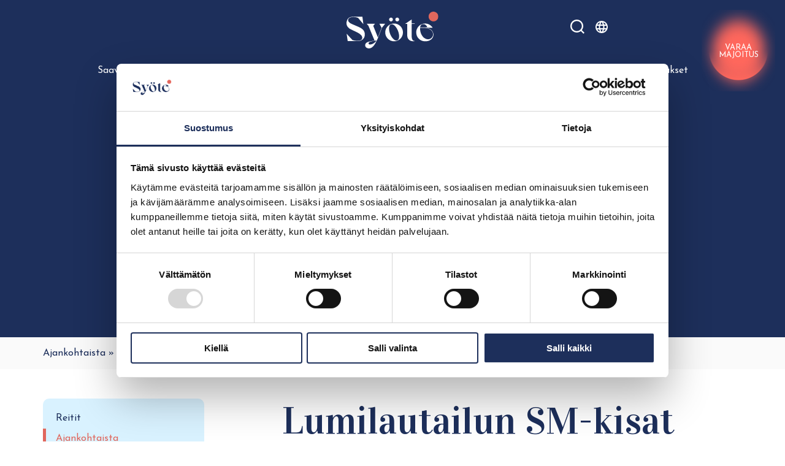

--- FILE ---
content_type: text/html; charset=UTF-8
request_url: https://syote.fi/2018/09/lumilautailun-sm-kisat-iso-syotteella/
body_size: 19630
content:
<!DOCTYPE html>
<html lang="fi" class="no-js">
<head>
	<meta charset="UTF-8">
	<meta name="viewport" content="width=device-width, initial-scale=1"/>
	<meta name="theme-color" content="#1D2F5B">
	<link rel="profile" href="http://gmpg.org/xfn/11">
	<link rel="preconnect" href="https://fonts.googleapis.com">
	<link rel="preconnect" href="https://fonts.gstatic.com" crossorigin>
	<meta name="facebook-domain-verification" content="eq7fwi0gjphwqsem4kzrco78odflvi" />

	<script type="text/javascript" data-cookieconsent="ignore">
	window.dataLayer = window.dataLayer || [];

	function gtag() {
		dataLayer.push(arguments);
	}

	gtag("consent", "default", {
		ad_personalization: "denied",
		ad_storage: "denied",
		ad_user_data: "denied",
		analytics_storage: "denied",
		functionality_storage: "denied",
		personalization_storage: "denied",
		security_storage: "granted",
		wait_for_update: 500,
	});
	gtag("set", "ads_data_redaction", true);
	</script>
<script type="text/javascript"
		id="Cookiebot"
		src="https://consent.cookiebot.com/uc.js"
		data-implementation="wp"
		data-cbid="e4fae6f8-2886-4093-9c8d-60a9d48685f2"
							data-blockingmode="auto"
	></script>
<meta name='robots' content='index, follow, max-image-preview:large, max-snippet:-1, max-video-preview:-1' />

	<!-- This site is optimized with the Yoast SEO plugin v26.8 - https://yoast.com/product/yoast-seo-wordpress/ -->
	<title>Lumilautailun SM-kisat Iso-Syötteellä - Syöte</title>
	<link rel="canonical" href="https://syote.fi/2018/09/lumilautailun-sm-kisat-iso-syotteella/" />
	<meta property="og:locale" content="fi_FI" />
	<meta property="og:type" content="article" />
	<meta property="og:title" content="Lumilautailun SM-kisat Iso-Syötteellä - Syöte" />
	<meta property="og:description" content="Lumilautailun suomenmestaruudet ovat jaossa Iso-Syötteellä 11.–14.4.2019. Edellisen kerran 2000-luvun alkupuolella Iso-Syötteellä käydyt SM-kilpailut palaavat keväällä Suomen eteläisimmälle tunturille lajeina slopestyle, big air, crossi ja reilit. Olympialajinakin tunnettu big air on&hellip;" />
	<meta property="og:url" content="https://syote.fi/2018/09/lumilautailun-sm-kisat-iso-syotteella/" />
	<meta property="og:site_name" content="Syöte" />
	<meta property="article:published_time" content="2018-09-20T08:00:49+00:00" />
	<meta name="author" content="Veinalotta Vesterinen" />
	<meta name="twitter:card" content="summary_large_image" />
	<script type="application/ld+json" class="yoast-schema-graph">{"@context":"https://schema.org","@graph":[{"@type":"Article","@id":"https://syote.fi/2018/09/lumilautailun-sm-kisat-iso-syotteella/#article","isPartOf":{"@id":"https://syote.fi/2018/09/lumilautailun-sm-kisat-iso-syotteella/"},"author":{"name":"Veinalotta Vesterinen","@id":"https://syote.fi/#/schema/person/ce47b98b03beeea5c5e6089754d9edd7"},"headline":"Lumilautailun SM-kisat Iso-Syötteellä","datePublished":"2018-09-20T08:00:49+00:00","mainEntityOfPage":{"@id":"https://syote.fi/2018/09/lumilautailun-sm-kisat-iso-syotteella/"},"wordCount":340,"commentCount":0,"publisher":{"@id":"https://syote.fi/#organization"},"image":{"@id":"https://syote.fi/2018/09/lumilautailun-sm-kisat-iso-syotteella/#primaryimage"},"thumbnailUrl":"","keywords":["Iso-Syöte"],"articleSection":["Tiedotteet","Uutiset"],"inLanguage":"fi","potentialAction":[{"@type":"CommentAction","name":"Comment","target":["https://syote.fi/2018/09/lumilautailun-sm-kisat-iso-syotteella/#respond"]}]},{"@type":"WebPage","@id":"https://syote.fi/2018/09/lumilautailun-sm-kisat-iso-syotteella/","url":"https://syote.fi/2018/09/lumilautailun-sm-kisat-iso-syotteella/","name":"Lumilautailun SM-kisat Iso-Syötteellä - Syöte","isPartOf":{"@id":"https://syote.fi/#website"},"primaryImageOfPage":{"@id":"https://syote.fi/2018/09/lumilautailun-sm-kisat-iso-syotteella/#primaryimage"},"image":{"@id":"https://syote.fi/2018/09/lumilautailun-sm-kisat-iso-syotteella/#primaryimage"},"thumbnailUrl":"","datePublished":"2018-09-20T08:00:49+00:00","breadcrumb":{"@id":"https://syote.fi/2018/09/lumilautailun-sm-kisat-iso-syotteella/#breadcrumb"},"inLanguage":"fi","potentialAction":[{"@type":"ReadAction","target":["https://syote.fi/2018/09/lumilautailun-sm-kisat-iso-syotteella/"]}]},{"@type":"ImageObject","inLanguage":"fi","@id":"https://syote.fi/2018/09/lumilautailun-sm-kisat-iso-syotteella/#primaryimage","url":"","contentUrl":""},{"@type":"BreadcrumbList","@id":"https://syote.fi/2018/09/lumilautailun-sm-kisat-iso-syotteella/#breadcrumb","itemListElement":[{"@type":"ListItem","position":1,"name":"Ajankohtaista","item":"https://syote.fi/alueinfo/ajankohtaista/"},{"@type":"ListItem","position":2,"name":"Lumilautailun SM-kisat Iso-Syötteellä"}]},{"@type":"WebSite","@id":"https://syote.fi/#website","url":"https://syote.fi/","name":"Syöte","description":"Löydä itsesi kiireen pohjoispuolelta.","publisher":{"@id":"https://syote.fi/#organization"},"potentialAction":[{"@type":"SearchAction","target":{"@type":"EntryPoint","urlTemplate":"https://syote.fi/?s={search_term_string}"},"query-input":{"@type":"PropertyValueSpecification","valueRequired":true,"valueName":"search_term_string"}}],"inLanguage":"fi"},{"@type":"Organization","@id":"https://syote.fi/#organization","name":"Syöte","url":"https://syote.fi/","logo":{"@type":"ImageObject","inLanguage":"fi","@id":"https://syote.fi/#/schema/logo/image/","url":"https://syote.fi/wp-content/uploads/2021/12/Syote-logo-white-RGB.svg","contentUrl":"https://syote.fi/wp-content/uploads/2021/12/Syote-logo-white-RGB.svg","caption":"Syöte"},"image":{"@id":"https://syote.fi/#/schema/logo/image/"}},{"@type":"Person","@id":"https://syote.fi/#/schema/person/ce47b98b03beeea5c5e6089754d9edd7","name":"Veinalotta Vesterinen","image":{"@type":"ImageObject","inLanguage":"fi","@id":"https://syote.fi/#/schema/person/image/","url":"https://secure.gravatar.com/avatar/b6cc740031dd362f18715333c28d9f8fb8d63e233ba24466a80116b5a42bf97f?s=96&d=mm&r=g","contentUrl":"https://secure.gravatar.com/avatar/b6cc740031dd362f18715333c28d9f8fb8d63e233ba24466a80116b5a42bf97f?s=96&d=mm&r=g","caption":"Veinalotta Vesterinen"},"url":"https://syote.fi/author/veinalotta-vesterinen/"}]}</script>
	<!-- / Yoast SEO plugin. -->


<link rel='dns-prefetch' href='//www.googletagmanager.com' />
<link rel='dns-prefetch' href='//fonts.googleapis.com' />
<link rel="alternate" type="application/rss+xml" title="Syöte &raquo; syöte" href="https://syote.fi/feed/" />
<link rel="alternate" type="application/rss+xml" title="Syöte &raquo; kommenttien syöte" href="https://syote.fi/comments/feed/" />
<link rel="alternate" type="application/rss+xml" title="Syöte &raquo; Lumilautailun SM-kisat Iso-Syötteellä kommenttien syöte" href="https://syote.fi/2018/09/lumilautailun-sm-kisat-iso-syotteella/feed/" />
<link rel="alternate" title="oEmbed (JSON)" type="application/json+oembed" href="https://syote.fi/wp-json/oembed/1.0/embed?url=https%3A%2F%2Fsyote.fi%2F2018%2F09%2Flumilautailun-sm-kisat-iso-syotteella%2F" />
<link rel="alternate" title="oEmbed (XML)" type="text/xml+oembed" href="https://syote.fi/wp-json/oembed/1.0/embed?url=https%3A%2F%2Fsyote.fi%2F2018%2F09%2Flumilautailun-sm-kisat-iso-syotteella%2F&#038;format=xml" />
<style id='wp-img-auto-sizes-contain-inline-css' type='text/css'>
img:is([sizes=auto i],[sizes^="auto," i]){contain-intrinsic-size:3000px 1500px}
/*# sourceURL=wp-img-auto-sizes-contain-inline-css */
</style>
<style id='wp-emoji-styles-inline-css' type='text/css'>

	img.wp-smiley, img.emoji {
		display: inline !important;
		border: none !important;
		box-shadow: none !important;
		height: 1em !important;
		width: 1em !important;
		margin: 0 0.07em !important;
		vertical-align: -0.1em !important;
		background: none !important;
		padding: 0 !important;
	}
/*# sourceURL=wp-emoji-styles-inline-css */
</style>
<link rel='stylesheet' id='wp-block-library-css' href='https://syote.fi/wp-includes/css/dist/block-library/style.min.css?ver=6.9' type='text/css' media='all' />
<style id='classic-theme-styles-inline-css' type='text/css'>
/*! This file is auto-generated */
.wp-block-button__link{color:#fff;background-color:#32373c;border-radius:9999px;box-shadow:none;text-decoration:none;padding:calc(.667em + 2px) calc(1.333em + 2px);font-size:1.125em}.wp-block-file__button{background:#32373c;color:#fff;text-decoration:none}
/*# sourceURL=/wp-includes/css/classic-themes.min.css */
</style>
<style id='global-styles-inline-css' type='text/css'>
:root{--wp--preset--aspect-ratio--square: 1;--wp--preset--aspect-ratio--4-3: 4/3;--wp--preset--aspect-ratio--3-4: 3/4;--wp--preset--aspect-ratio--3-2: 3/2;--wp--preset--aspect-ratio--2-3: 2/3;--wp--preset--aspect-ratio--16-9: 16/9;--wp--preset--aspect-ratio--9-16: 9/16;--wp--preset--color--black: #000000;--wp--preset--color--cyan-bluish-gray: #abb8c3;--wp--preset--color--white: #ffffff;--wp--preset--color--pale-pink: #f78da7;--wp--preset--color--vivid-red: #cf2e2e;--wp--preset--color--luminous-vivid-orange: #ff6900;--wp--preset--color--luminous-vivid-amber: #fcb900;--wp--preset--color--light-green-cyan: #7bdcb5;--wp--preset--color--vivid-green-cyan: #00d084;--wp--preset--color--pale-cyan-blue: #8ed1fc;--wp--preset--color--vivid-cyan-blue: #0693e3;--wp--preset--color--vivid-purple: #9b51e0;--wp--preset--color--blue: #1D2F5B;--wp--preset--color--orange: #E0675D;--wp--preset--color--light-blue: #D9F2FF;--wp--preset--gradient--vivid-cyan-blue-to-vivid-purple: linear-gradient(135deg,rgb(6,147,227) 0%,rgb(155,81,224) 100%);--wp--preset--gradient--light-green-cyan-to-vivid-green-cyan: linear-gradient(135deg,rgb(122,220,180) 0%,rgb(0,208,130) 100%);--wp--preset--gradient--luminous-vivid-amber-to-luminous-vivid-orange: linear-gradient(135deg,rgb(252,185,0) 0%,rgb(255,105,0) 100%);--wp--preset--gradient--luminous-vivid-orange-to-vivid-red: linear-gradient(135deg,rgb(255,105,0) 0%,rgb(207,46,46) 100%);--wp--preset--gradient--very-light-gray-to-cyan-bluish-gray: linear-gradient(135deg,rgb(238,238,238) 0%,rgb(169,184,195) 100%);--wp--preset--gradient--cool-to-warm-spectrum: linear-gradient(135deg,rgb(74,234,220) 0%,rgb(151,120,209) 20%,rgb(207,42,186) 40%,rgb(238,44,130) 60%,rgb(251,105,98) 80%,rgb(254,248,76) 100%);--wp--preset--gradient--blush-light-purple: linear-gradient(135deg,rgb(255,206,236) 0%,rgb(152,150,240) 100%);--wp--preset--gradient--blush-bordeaux: linear-gradient(135deg,rgb(254,205,165) 0%,rgb(254,45,45) 50%,rgb(107,0,62) 100%);--wp--preset--gradient--luminous-dusk: linear-gradient(135deg,rgb(255,203,112) 0%,rgb(199,81,192) 50%,rgb(65,88,208) 100%);--wp--preset--gradient--pale-ocean: linear-gradient(135deg,rgb(255,245,203) 0%,rgb(182,227,212) 50%,rgb(51,167,181) 100%);--wp--preset--gradient--electric-grass: linear-gradient(135deg,rgb(202,248,128) 0%,rgb(113,206,126) 100%);--wp--preset--gradient--midnight: linear-gradient(135deg,rgb(2,3,129) 0%,rgb(40,116,252) 100%);--wp--preset--font-size--small: 13px;--wp--preset--font-size--medium: 20px;--wp--preset--font-size--large: 36px;--wp--preset--font-size--x-large: 42px;--wp--preset--spacing--20: 0.44rem;--wp--preset--spacing--30: 0.67rem;--wp--preset--spacing--40: 1rem;--wp--preset--spacing--50: 1.5rem;--wp--preset--spacing--60: 2.25rem;--wp--preset--spacing--70: 3.38rem;--wp--preset--spacing--80: 5.06rem;--wp--preset--shadow--natural: 6px 6px 9px rgba(0, 0, 0, 0.2);--wp--preset--shadow--deep: 12px 12px 50px rgba(0, 0, 0, 0.4);--wp--preset--shadow--sharp: 6px 6px 0px rgba(0, 0, 0, 0.2);--wp--preset--shadow--outlined: 6px 6px 0px -3px rgb(255, 255, 255), 6px 6px rgb(0, 0, 0);--wp--preset--shadow--crisp: 6px 6px 0px rgb(0, 0, 0);}:where(.is-layout-flex){gap: 0.5em;}:where(.is-layout-grid){gap: 0.5em;}body .is-layout-flex{display: flex;}.is-layout-flex{flex-wrap: wrap;align-items: center;}.is-layout-flex > :is(*, div){margin: 0;}body .is-layout-grid{display: grid;}.is-layout-grid > :is(*, div){margin: 0;}:where(.wp-block-columns.is-layout-flex){gap: 2em;}:where(.wp-block-columns.is-layout-grid){gap: 2em;}:where(.wp-block-post-template.is-layout-flex){gap: 1.25em;}:where(.wp-block-post-template.is-layout-grid){gap: 1.25em;}.has-black-color{color: var(--wp--preset--color--black) !important;}.has-cyan-bluish-gray-color{color: var(--wp--preset--color--cyan-bluish-gray) !important;}.has-white-color{color: var(--wp--preset--color--white) !important;}.has-pale-pink-color{color: var(--wp--preset--color--pale-pink) !important;}.has-vivid-red-color{color: var(--wp--preset--color--vivid-red) !important;}.has-luminous-vivid-orange-color{color: var(--wp--preset--color--luminous-vivid-orange) !important;}.has-luminous-vivid-amber-color{color: var(--wp--preset--color--luminous-vivid-amber) !important;}.has-light-green-cyan-color{color: var(--wp--preset--color--light-green-cyan) !important;}.has-vivid-green-cyan-color{color: var(--wp--preset--color--vivid-green-cyan) !important;}.has-pale-cyan-blue-color{color: var(--wp--preset--color--pale-cyan-blue) !important;}.has-vivid-cyan-blue-color{color: var(--wp--preset--color--vivid-cyan-blue) !important;}.has-vivid-purple-color{color: var(--wp--preset--color--vivid-purple) !important;}.has-black-background-color{background-color: var(--wp--preset--color--black) !important;}.has-cyan-bluish-gray-background-color{background-color: var(--wp--preset--color--cyan-bluish-gray) !important;}.has-white-background-color{background-color: var(--wp--preset--color--white) !important;}.has-pale-pink-background-color{background-color: var(--wp--preset--color--pale-pink) !important;}.has-vivid-red-background-color{background-color: var(--wp--preset--color--vivid-red) !important;}.has-luminous-vivid-orange-background-color{background-color: var(--wp--preset--color--luminous-vivid-orange) !important;}.has-luminous-vivid-amber-background-color{background-color: var(--wp--preset--color--luminous-vivid-amber) !important;}.has-light-green-cyan-background-color{background-color: var(--wp--preset--color--light-green-cyan) !important;}.has-vivid-green-cyan-background-color{background-color: var(--wp--preset--color--vivid-green-cyan) !important;}.has-pale-cyan-blue-background-color{background-color: var(--wp--preset--color--pale-cyan-blue) !important;}.has-vivid-cyan-blue-background-color{background-color: var(--wp--preset--color--vivid-cyan-blue) !important;}.has-vivid-purple-background-color{background-color: var(--wp--preset--color--vivid-purple) !important;}.has-black-border-color{border-color: var(--wp--preset--color--black) !important;}.has-cyan-bluish-gray-border-color{border-color: var(--wp--preset--color--cyan-bluish-gray) !important;}.has-white-border-color{border-color: var(--wp--preset--color--white) !important;}.has-pale-pink-border-color{border-color: var(--wp--preset--color--pale-pink) !important;}.has-vivid-red-border-color{border-color: var(--wp--preset--color--vivid-red) !important;}.has-luminous-vivid-orange-border-color{border-color: var(--wp--preset--color--luminous-vivid-orange) !important;}.has-luminous-vivid-amber-border-color{border-color: var(--wp--preset--color--luminous-vivid-amber) !important;}.has-light-green-cyan-border-color{border-color: var(--wp--preset--color--light-green-cyan) !important;}.has-vivid-green-cyan-border-color{border-color: var(--wp--preset--color--vivid-green-cyan) !important;}.has-pale-cyan-blue-border-color{border-color: var(--wp--preset--color--pale-cyan-blue) !important;}.has-vivid-cyan-blue-border-color{border-color: var(--wp--preset--color--vivid-cyan-blue) !important;}.has-vivid-purple-border-color{border-color: var(--wp--preset--color--vivid-purple) !important;}.has-vivid-cyan-blue-to-vivid-purple-gradient-background{background: var(--wp--preset--gradient--vivid-cyan-blue-to-vivid-purple) !important;}.has-light-green-cyan-to-vivid-green-cyan-gradient-background{background: var(--wp--preset--gradient--light-green-cyan-to-vivid-green-cyan) !important;}.has-luminous-vivid-amber-to-luminous-vivid-orange-gradient-background{background: var(--wp--preset--gradient--luminous-vivid-amber-to-luminous-vivid-orange) !important;}.has-luminous-vivid-orange-to-vivid-red-gradient-background{background: var(--wp--preset--gradient--luminous-vivid-orange-to-vivid-red) !important;}.has-very-light-gray-to-cyan-bluish-gray-gradient-background{background: var(--wp--preset--gradient--very-light-gray-to-cyan-bluish-gray) !important;}.has-cool-to-warm-spectrum-gradient-background{background: var(--wp--preset--gradient--cool-to-warm-spectrum) !important;}.has-blush-light-purple-gradient-background{background: var(--wp--preset--gradient--blush-light-purple) !important;}.has-blush-bordeaux-gradient-background{background: var(--wp--preset--gradient--blush-bordeaux) !important;}.has-luminous-dusk-gradient-background{background: var(--wp--preset--gradient--luminous-dusk) !important;}.has-pale-ocean-gradient-background{background: var(--wp--preset--gradient--pale-ocean) !important;}.has-electric-grass-gradient-background{background: var(--wp--preset--gradient--electric-grass) !important;}.has-midnight-gradient-background{background: var(--wp--preset--gradient--midnight) !important;}.has-small-font-size{font-size: var(--wp--preset--font-size--small) !important;}.has-medium-font-size{font-size: var(--wp--preset--font-size--medium) !important;}.has-large-font-size{font-size: var(--wp--preset--font-size--large) !important;}.has-x-large-font-size{font-size: var(--wp--preset--font-size--x-large) !important;}
:where(.wp-block-post-template.is-layout-flex){gap: 1.25em;}:where(.wp-block-post-template.is-layout-grid){gap: 1.25em;}
:where(.wp-block-term-template.is-layout-flex){gap: 1.25em;}:where(.wp-block-term-template.is-layout-grid){gap: 1.25em;}
:where(.wp-block-columns.is-layout-flex){gap: 2em;}:where(.wp-block-columns.is-layout-grid){gap: 2em;}
:root :where(.wp-block-pullquote){font-size: 1.5em;line-height: 1.6;}
/*# sourceURL=global-styles-inline-css */
</style>
<link rel='stylesheet' id='contact-form-7-css' href='https://syote.fi/wp-content/plugins/contact-form-7/includes/css/styles.css?ver=6.1.4' type='text/css' media='all' />
<link rel='stylesheet' id='mediabank-styles-css' href='https://syote.fi/wp-content/plugins/syote-mediabank/public/css/style.css?ver=1.0.0' type='text/css' media='all' />
<link rel='stylesheet' id='syote-fonts-css' href='https://fonts.googleapis.com/css2?family=Josefin+Sans%3Aital%2Cwght%400%2C400%3B0%2C700%3B1%2C400%3B1%2C700&#038;display=swap&#038;ver=1.2' type='text/css' media='all' />
<link rel='stylesheet' id='syote-fonts-2-css' href='https://fonts.googleapis.com/css2?family=Vidaloka&#038;display=swap&#038;ver=1.2' type='text/css' media='all' />
<link rel='stylesheet' id='syote-stylesheet-css' href='https://syote.fi/wp-content/themes/syote/css/style.css?ver=1.2' type='text/css' media='all' />
<script type="text/javascript" src="https://syote.fi/wp-includes/js/jquery/jquery.min.js?ver=3.7.1" id="jquery-core-js"></script>
<script type="text/javascript" src="https://syote.fi/wp-includes/js/jquery/jquery-migrate.min.js?ver=3.4.1" id="jquery-migrate-js"></script>

<!-- Google tag (gtag.js) snippet added by Site Kit -->
<!-- Google Analytics snippet added by Site Kit -->
<script type="text/javascript" src="https://www.googletagmanager.com/gtag/js?id=GT-K8GX55H" id="google_gtagjs-js" async></script>
<script type="text/javascript" id="google_gtagjs-js-after">
/* <![CDATA[ */
window.dataLayer = window.dataLayer || [];function gtag(){dataLayer.push(arguments);}
gtag("set","linker",{"domains":["syote.fi"]});
gtag("js", new Date());
gtag("set", "developer_id.dZTNiMT", true);
gtag("config", "GT-K8GX55H");
//# sourceURL=google_gtagjs-js-after
/* ]]> */
</script>
<link rel="https://api.w.org/" href="https://syote.fi/wp-json/" /><link rel="alternate" title="JSON" type="application/json" href="https://syote.fi/wp-json/wp/v2/posts/11370" /><link rel="EditURI" type="application/rsd+xml" title="RSD" href="https://syote.fi/xmlrpc.php?rsd" />
<meta name="generator" content="WordPress 6.9" />
<link rel='shortlink' href='https://syote.fi/?p=11370' />
<meta name="generator" content="Site Kit by Google 1.170.0" /><!-- Stream WordPress user activity plugin v4.1.1 -->
<script>(function(d){d.className = d.className.replace(/\bno-js\b/,'js')})(document.documentElement);</script>
<link rel="icon" href="https://syote.fi/wp-content/uploads/2021/12/favicon-150x150.png" sizes="32x32" />
<link rel="icon" href="https://syote.fi/wp-content/uploads/2021/12/favicon.png" sizes="192x192" />
<link rel="apple-touch-icon" href="https://syote.fi/wp-content/uploads/2021/12/favicon.png" />
<meta name="msapplication-TileImage" content="https://syote.fi/wp-content/uploads/2021/12/favicon.png" />
		<style type="text/css" id="wp-custom-css">
			.oax .oax-gallery-container {
    background: transparent !important;
    margin-left: -10px;
    margin-right: -9px;
}
.oax .oax_gallery_snippet {
    box-shadow: none !important;
}

.oax .oax_divider_flexview {
    display: none;
}

.taeggie-feed-widget {
	max-width: none !important;
}

.secondary-links .secondary-links--inner .secondary-link--block {
    margin-bottom: 1.5em;
}

.pull-down {
    margin-bottom: -4em !important;
}

.wpcf7 label {
	width: 100%;
}

.wp-block-image .alignright {
	@media (max-width:768px) {
		float:none;
	}
}

.poro-group {
	min-height:300px;
}

.poro-group img {
	position: absolute;
	left: 1em;
}

.syote-now .map {
    min-width: 192px;
}

.wp-block-columns.no-gap {
	gap: 0;
	margin-bottom: 0;
}

.wp-block-columns.no-gap .wp-block-group.has-background {
	height: 100% !important;
}

.cta-box {
	align-items: center;
    background-position: 50%;
    box-sizing: border-box;
    display: flex;
    justify-content: center;
    overflow: hidden;
    overflow: clip;
    padding: 1em;
    position: relative;
	min-height: 430px;
}

.cta-box .has-background-dim {
	    bottom: 0;
    left: 0;
    opacity: .2;
    position: absolute;
    right: 0;
    top: 0;
	background-color: #000;
	z-index: 1;
}

.cta-box img {
	border: none;
    bottom: 0;
    box-shadow: none;
    height: 100%;
    left: 0;
    margin: 0;
    max-height: none;
    max-width: none;
    object-fit: cover;
    outline: none;
    padding: 0;
    position: absolute;
    right: 0;
    top: 0;
    width: 100%;
}

.cta-box h2 {
	color: #fff;
}

.cta-box .wp-block-cover__inner-container {
	position: relative;
	z-index: 3;
}		</style>
		
	<script>(function(w,d,s,l,i){w[l]=w[l]||[];w[l].push({'gtm.start':
	new Date().getTime(),event:'gtm.js'});var f=d.getElementsByTagName(s)[0],
	j=d.createElement(s),dl=l!='dataLayer'?'&l='+l:'';j.async=true;j.src=
	'https://www.googletagmanager.com/gtm.js?id='+i+dl;f.parentNode.insertBefore(j,f);
	})(window,document,'script','dataLayer','GTM-M5MTDBW');</script>


	<!-- Facebook Pixel Code -->
	<script>
	!function(f,b,e,v,n,t,s)
	{if(f.fbq)return;n=f.fbq=function(){n.callMethod?
	n.callMethod.apply(n,arguments):n.queue.push(arguments)};
	if(!f._fbq)f._fbq=n;n.push=n;n.loaded=!0;n.version='2.0';
	n.queue=[];t=b.createElement(e);t.async=!0;
	t.src=v;s=b.getElementsByTagName(e)[0];
	s.parentNode.insertBefore(t,s)}(window,document,'script',
	'https://connect.facebook.net/en_US/fbevents.js');
	fbq('init', '388734331486165');
	fbq('track', 'PageView');
	</script>
	<noscript>
	<img height="1" width="1"
	src="https://www.facebook.com/tr?id=388734331486165&ev=PageView
	&noscript=1"/>
	</noscript>
	<!-- End Facebook Pixel Code -->

	<script>
      (function(i,s,o,g,r,a,m){i['GoogleAnalyticsObject']=r;i[r]=i[r]||function(){
      (i[r].q=i[r].q||[]).push(arguments)},i[r].l=1*new Date();a=s.createElement(o),
      m=s.getElementsByTagName(o)[0];a.async=1;a.src=g;m.parentNode.insertBefore(a,m)
      })(window,document,'script','/wp-content/themes/syote/analytics.js','ga');
      ga('create', 'UA-56629702-1', 'auto');
      ga('send', 'pageview');
    </script>
</head>

<body class="wp-singular post-template-default single single-post postid-11370 single-format-standard wp-custom-logo wp-embed-responsive wp-theme-syote" itemscope="itemscope" itemtype="https://schema.org/WebPage" >

	
	<div id="container">

		
<a class="skip-link screen-reader-text" href="#content">Siirry suoraan sisältöön</a>

<header id="masthead" class="header" role="banner" itemscope="itemscope" itemtype="https://schema.org/WPHeader" >

		
		<div class="booking-button-wrapper">
			<a href="https://syote.fi/majoitu/mokit/">
				<div class="booking-button">
					<span>Varaa majoitus</span>
				</div>
			</a>
		</div>
		
	<div id="inner-header" class="container">

		<div class="row align-items-center justify-content-between no-margin">

			<div class="col-4">
				<div id="mobile-menu-toggle">
					<button id="mobile-menu-button" type="button"><svg class="svg-icon" aria-hidden="true" role="img" focusable="false" xmlns="http://www.w3.org/2000/svg" height="24px" viewBox="0 0 24 24" width="24px"><path d="M0 0h24v24H0z" fill="none" /><path fill="#ffffff" d="M3 18h18v-2H3v2zm0-5h18v-2H3v2zm0-7v2h18V6H3z" /></svg></button>
				</div>
			</div>

						<div id="logo" class="col-4 h1 row justify-content-center" itemprop="logo" >
													<a href="https://syote.fi/" class="custom-logo-link" rel="home"><img width="1" height="1" src="https://syote.fi/wp-content/uploads/2021/12/Syote-logo-white-RGB.svg" class="custom-logo" alt="Syöte" decoding="async" /></a>							</div>

			<div id="secondary-links" class="col-4">
				<div class="row justify-content-end align-items-center">
					<ul>
						<li><a href="#" class="open-search"><svg class="svg-icon" aria-hidden="true" role="img" focusable="false" xmlns="http://www.w3.org/2000/svg" width="23" height="23" viewBox="0 0 23 23"><path fill="#FFFFFF" d="M38.710696,48.0601792 L43,52.3494831 L41.3494831,54 L37.0601792,49.710696 C35.2632422,51.1481185 32.9839107,52.0076499 30.5038249,52.0076499 C24.7027226,52.0076499 20,47.3049272 20,41.5038249 C20,35.7027226 24.7027226,31 30.5038249,31 C36.3049272,31 41.0076499,35.7027226 41.0076499,41.5038249 C41.0076499,43.9839107 40.1481185,46.2632422 38.710696,48.0601792 Z M36.3875844,47.1716785 C37.8030221,45.7026647 38.6734666,43.7048964 38.6734666,41.5038249 C38.6734666,36.9918565 35.0157934,33.3341833 30.5038249,33.3341833 C25.9918565,33.3341833 22.3341833,36.9918565 22.3341833,41.5038249 C22.3341833,46.0157934 25.9918565,49.6734666 30.5038249,49.6734666 C32.7048964,49.6734666 34.7026647,48.8030221 36.1716785,47.3875844 C36.2023931,47.347638 36.2360451,47.3092237 36.2726343,47.2726343 C36.3092237,47.2360451 36.347638,47.2023931 36.3875844,47.1716785 Z" transform="translate(-20 -31)" /></svg></a></li>
						<li id="languages">
							<a href="#" class="open-language"><svg class="svg-icon" aria-hidden="true" role="img" focusable="false" xmlns="http://www.w3.org/2000/svg" height="24px" viewBox="0 0 24 24" width="24px"><path d="M0 0h24v24H0V0z" fill="none" /><path fill="#FFFFFF" d="M11.99 2C6.47 2 2 6.48 2 12s4.47 10 9.99 10C17.52 22 22 17.52 22 12S17.52 2 11.99 2zm6.93 6h-2.95c-.32-1.25-.78-2.45-1.38-3.56 1.84.63 3.37 1.91 4.33 3.56zM12 4.04c.83 1.2 1.48 2.53 1.91 3.96h-3.82c.43-1.43 1.08-2.76 1.91-3.96zM4.26 14C4.1 13.36 4 12.69 4 12s.1-1.36.26-2h3.38c-.08.66-.14 1.32-.14 2s.06 1.34.14 2H4.26zm.82 2h2.95c.32 1.25.78 2.45 1.38 3.56-1.84-.63-3.37-1.9-4.33-3.56zm2.95-8H5.08c.96-1.66 2.49-2.93 4.33-3.56C8.81 5.55 8.35 6.75 8.03 8zM12 19.96c-.83-1.2-1.48-2.53-1.91-3.96h3.82c-.43 1.43-1.08 2.76-1.91 3.96zM14.34 14H9.66c-.09-.66-.16-1.32-.16-2s.07-1.35.16-2h4.68c.09.65.16 1.32.16 2s-.07 1.34-.16 2zm.25 5.56c.6-1.11 1.06-2.31 1.38-3.56h2.95c-.96 1.65-2.49 2.93-4.33 3.56zM16.36 14c.08-.66.14-1.32.14-2s-.06-1.34-.14-2h3.38c.16.64.26 1.31.26 2s-.1 1.36-.26 2h-3.38z" /></svg></a>
														<ul id="language">
																	<li><a href="https://syote.fi/2018/09/lumilautailun-sm-kisat-iso-syotteella/">fi</a></li>
																	<li><a href="https://syote.fi/en/">en</a></li>
															</ul>
						</li>
					</ul>
				</div>
			</div>

		</div>

	</div>

	<div class="main-nav container">
		<nav id="main-navigation" class="clearfix" aria-label="Ensisijainen valikko" role="navigation" itemscope="itemscope" itemtype="https://schema.org/SiteNavigationElement" >
			<ul id="menu-paavalikko" class="menu main-menu desktop-menu"><li id="menu-item-23" class="menu-item menu-item-type-post_type menu-item-object-page menu-item-has-children"><a title="Saavu &#038; Majoitu" href="https://syote.fi/majoitu/">Saavu &#038; Majoitu</a><button class="menu-button" type="button" aria-expanded="false"><svg class="svg-icon" aria-hidden="true" role="img" focusable="false" xmlns="http://www.w3.org/2000/svg" width="20" height="12" viewBox="0 0 20 12"><polygon fill-rule="evenodd" points="1319.899 365.778 1327.678 358 1329.799 360.121 1319.899 370.021 1310 360.121 1312.121 358" transform="translate(-1310 -358)" /></svg></button>
<ul class="sub-menu menu-odd menu-depth-1">
	<li id="menu-item-22586" class="menu-item menu-item-type-post_type menu-item-object-page menu-item-no-children"><a title="Saapuminen &amp; liikkuminen" href="https://syote.fi/majoitu/saapuminen-ja-liikkuminen-syotteella/">Saapuminen &#038; liikkuminen</a></li>
	<li id="menu-item-743" class="menu-item menu-item-type-post_type menu-item-object-page menu-item-no-children"><a title="Hotellit" href="https://syote.fi/majoitu/hotellit/">Hotellit</a></li>
	<li id="menu-item-744" class="menu-item menu-item-type-post_type menu-item-object-page menu-item-no-children"><a title="Mökit" href="https://syote.fi/majoitu/mokit/">Mökit</a></li>
	<li id="menu-item-1441" class="menu-item menu-item-type-post_type menu-item-object-page menu-item-no-children"><a title="Elä­mys­ma­joi­tuk­set" href="https://syote.fi/majoitu/elamysmajoitukset/">Elä­mys­ma­joi­tuk­set</a></li>
	<li id="menu-item-1440" class="menu-item menu-item-type-post_type menu-item-object-page menu-item-no-children"><a title="Caravan-alueet" href="https://syote.fi/majoitu/caravan-alueet/">Caravan-alueet</a></li>
</ul>
</li>
<li id="menu-item-24" class="menu-item menu-item-type-post_type menu-item-object-page menu-item-no-children"><a title="Syö &#038; juo" href="https://syote.fi/syo-juo/">Syö &#038; juo</a></li>
<li id="menu-item-22594" class="menu-item menu-item-type-post_type menu-item-object-page menu-item-has-children"><a title="Näe &amp; koe" href="https://syote.fi/nae-koe/luminen-aika/">Näe &#038; koe</a><button class="menu-button" type="button" aria-expanded="false"><svg class="svg-icon" aria-hidden="true" role="img" focusable="false" xmlns="http://www.w3.org/2000/svg" width="20" height="12" viewBox="0 0 20 12"><polygon fill-rule="evenodd" points="1319.899 365.778 1327.678 358 1329.799 360.121 1319.899 370.021 1310 360.121 1312.121 358" transform="translate(-1310 -358)" /></svg></button>
<ul class="sub-menu menu-odd menu-depth-1">
	<li id="menu-item-1251" class="menu-item menu-item-type-post_type menu-item-object-page menu-item-has-children"><a title="Luminen aika" href="https://syote.fi/nae-koe/luminen-aika/">Luminen aika</a><button class="menu-button" type="button" aria-expanded="false"><svg class="svg-icon" aria-hidden="true" role="img" focusable="false" xmlns="http://www.w3.org/2000/svg" width="20" height="12" viewBox="0 0 20 12"><polygon fill-rule="evenodd" points="1319.899 365.778 1327.678 358 1329.799 360.121 1319.899 370.021 1310 360.121 1312.121 358" transform="translate(-1310 -358)" /></svg></button>
	<ul class="sub-menu menu-even menu-depth-2">
		<li id="menu-item-1287" class="menu-item menu-item-type-post_type menu-item-object-page menu-item-no-children"><a title="Laskettele ja lautaile" href="https://syote.fi/nae-koe/luminen-aika/laskettele-ja-lautaile/">Laskettele ja lautaile</a></li>
		<li id="menu-item-1288" class="menu-item menu-item-type-post_type menu-item-object-page menu-item-no-children"><a title="Hiihto" href="https://syote.fi/nae-koe/luminen-aika/hiihto/">Hiihto</a></li>
		<li id="menu-item-1283" class="menu-item menu-item-type-post_type menu-item-object-page menu-item-no-children"><a title="Tal­vi­pyö­räi­ly" href="https://syote.fi/nae-koe/luminen-aika/talvipyoraily/">Tal­vi­pyö­räi­ly</a></li>
		<li id="menu-item-1282" class="menu-item menu-item-type-post_type menu-item-object-page menu-item-no-children"><a title="Lu­mi­ken­käi­ly ja liu­ku­lu­mi­ken­käi­ly" href="https://syote.fi/nae-koe/luminen-aika/lumikenkaily-ja-liukulumikenkaily/">Lu­mi­ken­käi­ly ja liu­ku­lu­mi­ken­käi­ly</a></li>
		<li id="menu-item-1285" class="menu-item menu-item-type-post_type menu-item-object-page menu-item-no-children"><a title="Huskyt ja porot" href="https://syote.fi/nae-koe/luminen-aika/huskyt-ja-porot/">Huskyt ja porot</a></li>
		<li id="menu-item-1286" class="menu-item menu-item-type-post_type menu-item-object-page menu-item-no-children"><a title="Moot­to­ri­kelk­kai­lu" href="https://syote.fi/nae-koe/luminen-aika/moottorikelkkailu/">Moot­to­ri­kelk­kai­lu</a></li>
		<li id="menu-item-25115" class="menu-item menu-item-type-post_type menu-item-object-page menu-item-no-children"><a title="Syötteen kan­sal­lis­puis­to" href="https://syote.fi/nae-koe/luminen-aika/syotteen-kansallispuisto/">Syötteen kan­sal­lis­puis­to</a></li>
		<li id="menu-item-23380" class="menu-item menu-item-type-post_type menu-item-object-page menu-item-no-children"><a title="Kalastus ja metsästys" href="https://syote.fi/nae-koe/luminen-aika/kalastus-ja-metsastys/">Kalastus ja metsästys</a></li>
		<li id="menu-item-33542" class="menu-item menu-item-type-post_type menu-item-object-page menu-item-no-children"><a title="Hy­vin­voin­ti­pal­ve­lut ja saunat" href="https://syote.fi/nae-koe/luminen-aika/hyvinvointipalvelut-ja-saunat/">Hy­vin­voin­ti­pal­ve­lut ja saunat</a></li>
		<li id="menu-item-1281" class="menu-item menu-item-type-post_type menu-item-object-page menu-item-no-children"><a title="Sisälajit" href="https://syote.fi/nae-koe/luminen-aika/sisalajit/">Sisälajit</a></li>
		<li id="menu-item-1284" class="menu-item menu-item-type-post_type menu-item-object-page menu-item-no-children"><a title="Vieraile näh­tä­vyyk­sis­sä ja Pudasjärven kylillä" href="https://syote.fi/nae-koe/luminen-aika/vieraile-nahtavyyksissa-ja-pudasjarven-kylilla/">Vieraile näh­tä­vyyk­sis­sä ja Pudasjärven kylillä</a></li>
	</ul>
</li>
	<li id="menu-item-1250" class="menu-item menu-item-type-post_type menu-item-object-page menu-item-no-children"><a title="Lumeton aika" href="https://syote.fi/nae-koe/lumeton-aika/">Lumeton aika</a></li>
</ul>
</li>
<li id="menu-item-26" class="menu-item menu-item-type-post_type menu-item-object-page menu-item-no-children"><a title="Ryhmille" href="https://syote.fi/ryhmille/">Ryhmille</a></li>
<li id="menu-item-27" class="menu-item menu-item-type-post_type menu-item-object-page menu-item-has-children"><a title="Syötteellä tapahtuu" href="https://syote.fi/tapahtumakalenteri/">Syötteellä tapahtuu</a><button class="menu-button" type="button" aria-expanded="false"><svg class="svg-icon" aria-hidden="true" role="img" focusable="false" xmlns="http://www.w3.org/2000/svg" width="20" height="12" viewBox="0 0 20 12"><polygon fill-rule="evenodd" points="1319.899 365.778 1327.678 358 1329.799 360.121 1319.899 370.021 1310 360.121 1312.121 358" transform="translate(-1310 -358)" /></svg></button>
<ul class="sub-menu menu-odd menu-depth-1">
	<li id="menu-item-23285" class="menu-item menu-item-type-post_type menu-item-object-page menu-item-no-children"><a title="Ta­pah­tu­ma­ka­len­te­ri" href="https://syote.fi/tapahtumakalenteri/">Ta­pah­tu­ma­ka­len­te­ri</a></li>
	<li id="menu-item-23284" class="menu-item menu-item-type-post_type menu-item-object-page menu-item-no-children"><a title="Viikko-ohjelma" href="https://syote.fi/viikko-ohjelma/">Viikko-ohjelma</a></li>
</ul>
</li>
<li id="menu-item-28" class="menu-item menu-item-type-post_type menu-item-object-page menu-item-has-children"><a title="Alueinfo" href="https://syote.fi/alueinfo/">Alueinfo</a><button class="menu-button" type="button" aria-expanded="false"><svg class="svg-icon" aria-hidden="true" role="img" focusable="false" xmlns="http://www.w3.org/2000/svg" width="20" height="12" viewBox="0 0 20 12"><polygon fill-rule="evenodd" points="1319.899 365.778 1327.678 358 1329.799 360.121 1319.899 370.021 1310 360.121 1312.121 358" transform="translate(-1310 -358)" /></svg></button>
<ul class="sub-menu menu-odd menu-depth-1">
	<li id="menu-item-3652" class="menu-item menu-item-type-post_type menu-item-object-page menu-item-no-children"><a title="Reitit" href="https://syote.fi/alueinfo/reitit/">Reitit</a></li>
	<li id="menu-item-46317" class="menu-item menu-item-type-post_type menu-item-object-page menu-item-no-children"><a title="Syötteen talvi" href="https://syote.fi/syotteen-talvi-2/">Syötteen talvi</a></li>
	<li id="menu-item-9460" class="menu-item menu-item-type-post_type menu-item-object-page current_page_parent menu-item-no-children"><a title="Ajan­koh­tais­ta" href="https://syote.fi/alueinfo/ajankohtaista/">Ajan­koh­tais­ta</a></li>
	<li id="menu-item-9466" class="menu-item menu-item-type-post_type menu-item-object-page menu-item-no-children"><a title="Sijainti ja kul­ku­yh­tey­det" href="https://syote.fi/alueinfo/sijainti-ja-kulkuyhteydet/">Sijainti ja kul­ku­yh­tey­det</a></li>
	<li id="menu-item-9461" class="menu-item menu-item-type-post_type menu-item-object-page menu-item-no-children"><a title="Etätyö" href="https://syote.fi/alueinfo/etatyo/">Etätyö</a></li>
	<li id="menu-item-30984" class="menu-item menu-item-type-post_type menu-item-object-page menu-item-no-children"><a title="Tun­tu­ri­kou­lu" href="https://syote.fi/alueinfo/tunturikoulu/">Tun­tu­ri­kou­lu</a></li>
	<li id="menu-item-9463" class="menu-item menu-item-type-post_type menu-item-object-page menu-item-no-children"><a title="Mat­kai­lu­yh­dis­tys" href="https://syote.fi/alueinfo/matkailuyhdistys/">Mat­kai­lu­yh­dis­tys</a></li>
	<li id="menu-item-42601" class="menu-item menu-item-type-post_type menu-item-object-page menu-item-no-children"><a title="Vastuullisuus" href="https://syote.fi/alueinfo-vastuullisuus/">Vastuullisuus</a></li>
	<li id="menu-item-33559" class="menu-item menu-item-type-post_type menu-item-object-page menu-item-no-children"><a title="Hankkeet" href="https://syote.fi/alueinfo/hankkeet/">Hankkeet</a></li>
	<li id="menu-item-32864" class="menu-item menu-item-type-post_type menu-item-object-page menu-item-no-children"><a title="Tilaa uutiskirje" href="https://syote.fi/alueinfo/tilaa-uutiskirje/">Tilaa uutiskirje</a></li>
	<li id="menu-item-42584" class="menu-item menu-item-type-post_type menu-item-object-page menu-item-no-children"><a title="Matkailijakysely" href="https://syote.fi/matkailijakysely/">Matkailijakysely</a></li>
	<li id="menu-item-43675" class="menu-item menu-item-type-post_type menu-item-object-page menu-item-no-children"><a title="Syöte Magazine" href="https://syote.fi/syote-magazine/">Syöte Magazine</a></li>
	<li id="menu-item-9464" class="menu-item menu-item-type-post_type menu-item-object-page menu-item-no-children"><a title="Pal­ve­lu­ha­ke­mis­to" href="https://syote.fi/alueinfo/palveluhakemisto/">Pal­ve­lu­ha­ke­mis­to</a></li>
</ul>
</li>
<li id="menu-item-42582" class="menu-item menu-item-type-post_type menu-item-object-page current_page_parent menu-item-no-children"><a title="Ajankohtaista" href="https://syote.fi/alueinfo/ajankohtaista/">Ajankohtaista</a></li>
<li id="menu-item-42583" class="menu-item menu-item-type-taxonomy menu-item-object-category menu-item-no-children"><a title="Tarjoukset" href="https://syote.fi/kategoria/tarjoukset/">Tarjoukset</a></li>
</ul>		</nav>
	</div>

	
</header>

<nav id="main-navigation-mobile" class="clearfix" aria-label="Mobiilivalikko" role="navigation" itemscope="itemscope" itemtype="https://schema.org/SiteNavigationElement" >
	<ul id="menu-paavalikko-kesa" class="menu main-menu mobile-menu"><li id="menu-item-35350" class="menu-item menu-item-type-post_type menu-item-object-page menu-item-has-children"><a title="Saavu &#038; Majoitu" href="https://syote.fi/majoitu/">Saavu &#038; Majoitu</a><button class="menu-button" type="button" aria-expanded="false"><svg class="svg-icon" aria-hidden="true" role="img" focusable="false" xmlns="http://www.w3.org/2000/svg" width="20" height="12" viewBox="0 0 20 12"><polygon fill-rule="evenodd" points="1319.899 365.778 1327.678 358 1329.799 360.121 1319.899 370.021 1310 360.121 1312.121 358" transform="translate(-1310 -358)" /></svg></button>
<ul class="sub-menu menu-odd menu-depth-1">
	<li id="menu-item-35353" class="menu-item menu-item-type-post_type menu-item-object-page menu-item-no-children"><a title="Saapuminen &amp; liikkuminen" href="https://syote.fi/majoitu/saapuminen-ja-liikkuminen-syotteella/">Saapuminen &#038; liikkuminen</a></li>
	<li id="menu-item-35356" class="menu-item menu-item-type-post_type menu-item-object-page menu-item-no-children"><a title="Hotellit" href="https://syote.fi/majoitu/hotellit/">Hotellit</a></li>
	<li id="menu-item-35359" class="menu-item menu-item-type-post_type menu-item-object-page menu-item-no-children"><a title="Mökit" href="https://syote.fi/majoitu/mokit/">Mökit</a></li>
	<li id="menu-item-35362" class="menu-item menu-item-type-post_type menu-item-object-page menu-item-no-children"><a title="Elä­mys­ma­joi­tuk­set" href="https://syote.fi/majoitu/elamysmajoitukset/">Elä­mys­ma­joi­tuk­set</a></li>
	<li id="menu-item-35365" class="menu-item menu-item-type-post_type menu-item-object-page menu-item-no-children"><a title="Caravan-alueet" href="https://syote.fi/majoitu/caravan-alueet/">Caravan-alueet</a></li>
</ul>
</li>
<li id="menu-item-35368" class="menu-item menu-item-type-post_type menu-item-object-page menu-item-no-children"><a title="Syö &#038; juo" href="https://syote.fi/syo-juo/">Syö &#038; juo</a></li>
<li id="menu-item-39897" class="menu-item menu-item-type-post_type menu-item-object-page menu-item-has-children"><a title="Näe &amp; koe" href="https://syote.fi/nae-koe/lumeton-aika/">Näe &#038; koe</a><button class="menu-button" type="button" aria-expanded="false"><svg class="svg-icon" aria-hidden="true" role="img" focusable="false" xmlns="http://www.w3.org/2000/svg" width="20" height="12" viewBox="0 0 20 12"><polygon fill-rule="evenodd" points="1319.899 365.778 1327.678 358 1329.799 360.121 1319.899 370.021 1310 360.121 1312.121 358" transform="translate(-1310 -358)" /></svg></button>
<ul class="sub-menu menu-odd menu-depth-1">
	<li id="menu-item-35410" class="menu-item menu-item-type-post_type menu-item-object-page menu-item-has-children"><a title="Lumeton aika" href="https://syote.fi/nae-koe/lumeton-aika/">Lumeton aika</a><button class="menu-button" type="button" aria-expanded="false"><svg class="svg-icon" aria-hidden="true" role="img" focusable="false" xmlns="http://www.w3.org/2000/svg" width="20" height="12" viewBox="0 0 20 12"><polygon fill-rule="evenodd" points="1319.899 365.778 1327.678 358 1329.799 360.121 1319.899 370.021 1310 360.121 1312.121 358" transform="translate(-1310 -358)" /></svg></button>
	<ul class="sub-menu menu-even menu-depth-2">
		<li id="menu-item-35457" class="menu-item menu-item-type-post_type menu-item-object-page menu-item-no-children"><a title="Pyöräily" href="https://syote.fi/nae-koe/lumeton-aika/kesapyoraily/">Pyöräily</a></li>
		<li id="menu-item-35460" class="menu-item menu-item-type-post_type menu-item-object-page menu-item-no-children"><a title="Vaellus ja patikointi" href="https://syote.fi/nae-koe/lumeton-aika/vaellus-patikointi/">Vaellus ja patikointi</a></li>
		<li id="menu-item-35463" class="menu-item menu-item-type-post_type menu-item-object-page menu-item-no-children"><a title="Syötteen kan­sal­lis­puis­to" href="https://syote.fi/nae-koe/lumeton-aika/syotteen-kansallispuisto/">Syötteen kan­sal­lis­puis­to</a></li>
		<li id="menu-item-35466" class="menu-item menu-item-type-post_type menu-item-object-page menu-item-no-children"><a title="Kalastus, metsästys ja marjastus" href="https://syote.fi/nae-koe/lumeton-aika/kalastus-metsastys-ja-marjastus/">Kalastus, metsästys ja marjastus</a></li>
		<li id="menu-item-35469" class="menu-item menu-item-type-post_type menu-item-object-page menu-item-no-children"><a title="Ve­siak­ti­vi­tee­tit" href="https://syote.fi/nae-koe/lumeton-aika/vesiaktiviteetit/">Ve­siak­ti­vi­tee­tit</a></li>
		<li id="menu-item-35472" class="menu-item menu-item-type-post_type menu-item-object-page menu-item-no-children"><a title="Uinti" href="https://syote.fi/nae-koe/lumeton-aika/uinti/">Uinti</a></li>
		<li id="menu-item-35478" class="menu-item menu-item-type-post_type menu-item-object-page menu-item-no-children"><a title="Sisälajit" href="https://syote.fi/nae-koe/lumeton-aika/sisalajit/">Sisälajit</a></li>
		<li id="menu-item-43297" class="menu-item menu-item-type-post_type menu-item-object-page menu-item-no-children"><a title="Vuokraamot" href="https://syote.fi/vuokraamot/">Vuokraamot</a></li>
		<li id="menu-item-35481" class="menu-item menu-item-type-post_type menu-item-object-page menu-item-no-children"><a title="Hy­vin­voin­ti­pal­ve­lut ja saunat" href="https://syote.fi/nae-koe/lumeton-aika/hyvinvointipalvelut-ja-saunat/">Hy­vin­voin­ti­pal­ve­lut ja saunat</a></li>
		<li id="menu-item-35484" class="menu-item menu-item-type-post_type menu-item-object-page menu-item-no-children"><a title="Vieraile näh­tä­vyyk­sis­sä ja Pudasjärven kylillä" href="https://syote.fi/nae-koe/lumeton-aika/vieraile-nahtavyyksissa-ja-pudasjarven-kylilla/">Vieraile näh­tä­vyyk­sis­sä ja Pudasjärven kylillä</a></li>
	</ul>
</li>
	<li id="menu-item-35374" class="menu-item menu-item-type-post_type menu-item-object-page menu-item-no-children"><a title="Luminen aika" href="https://syote.fi/nae-koe/luminen-aika/">Luminen aika</a></li>
</ul>
</li>
<li id="menu-item-35413" class="menu-item menu-item-type-post_type menu-item-object-page menu-item-no-children"><a title="Ryhmille" href="https://syote.fi/ryhmille/">Ryhmille</a></li>
<li id="menu-item-35416" class="menu-item menu-item-type-post_type menu-item-object-page menu-item-has-children"><a title="Syötteellä tapahtuu" href="https://syote.fi/tapahtumakalenteri/">Syötteellä tapahtuu</a><button class="menu-button" type="button" aria-expanded="false"><svg class="svg-icon" aria-hidden="true" role="img" focusable="false" xmlns="http://www.w3.org/2000/svg" width="20" height="12" viewBox="0 0 20 12"><polygon fill-rule="evenodd" points="1319.899 365.778 1327.678 358 1329.799 360.121 1319.899 370.021 1310 360.121 1312.121 358" transform="translate(-1310 -358)" /></svg></button>
<ul class="sub-menu menu-odd menu-depth-1">
	<li id="menu-item-35419" class="menu-item menu-item-type-post_type menu-item-object-page menu-item-no-children"><a title="Ta­pah­tu­ma­ka­len­te­ri" href="https://syote.fi/tapahtumakalenteri/">Ta­pah­tu­ma­ka­len­te­ri</a></li>
	<li id="menu-item-39670" class="menu-item menu-item-type-post_type menu-item-object-page menu-item-no-children"><a title="Viikko-ohjelma" href="https://syote.fi/kesan-viikko-ohjelma/">Viikko-ohjelma</a></li>
</ul>
</li>
<li id="menu-item-35425" class="menu-item menu-item-type-post_type menu-item-object-page menu-item-has-children"><a title="Alueinfo" href="https://syote.fi/alueinfo/">Alueinfo</a><button class="menu-button" type="button" aria-expanded="false"><svg class="svg-icon" aria-hidden="true" role="img" focusable="false" xmlns="http://www.w3.org/2000/svg" width="20" height="12" viewBox="0 0 20 12"><polygon fill-rule="evenodd" points="1319.899 365.778 1327.678 358 1329.799 360.121 1319.899 370.021 1310 360.121 1312.121 358" transform="translate(-1310 -358)" /></svg></button>
<ul class="sub-menu menu-odd menu-depth-1">
	<li id="menu-item-35428" class="menu-item menu-item-type-post_type menu-item-object-page menu-item-no-children"><a title="Reitit" href="https://syote.fi/alueinfo/reitit/">Reitit</a></li>
	<li id="menu-item-45946" class="menu-item menu-item-type-post_type menu-item-object-page menu-item-no-children"><a title="Syötteen talvi" href="https://syote.fi/syotteen-talvi/">Syötteen talvi</a></li>
	<li id="menu-item-44889" class="menu-item menu-item-type-post_type menu-item-object-page menu-item-no-children"><a title="Kilpailu" href="https://syote.fi/kilpailu/">Kilpailu</a></li>
	<li id="menu-item-35431" class="menu-item menu-item-type-post_type menu-item-object-page current_page_parent menu-item-no-children"><a title="Ajan­koh­tais­ta" href="https://syote.fi/alueinfo/ajankohtaista/">Ajan­koh­tais­ta</a></li>
	<li id="menu-item-35434" class="menu-item menu-item-type-post_type menu-item-object-page menu-item-no-children"><a title="Sijainti ja kul­ku­yh­tey­det" href="https://syote.fi/alueinfo/sijainti-ja-kulkuyhteydet/">Sijainti ja kul­ku­yh­tey­det</a></li>
	<li id="menu-item-35437" class="menu-item menu-item-type-post_type menu-item-object-page menu-item-no-children"><a title="Etätyö" href="https://syote.fi/alueinfo/etatyo/">Etätyö</a></li>
	<li id="menu-item-35440" class="menu-item menu-item-type-post_type menu-item-object-page menu-item-no-children"><a title="Tun­tu­ri­kou­lu" href="https://syote.fi/alueinfo/tunturikoulu/">Tun­tu­ri­kou­lu</a></li>
	<li id="menu-item-35446" class="menu-item menu-item-type-post_type menu-item-object-page menu-item-no-children"><a title="Mat­kai­lu­yh­dis­tys" href="https://syote.fi/alueinfo/matkailuyhdistys/">Mat­kai­lu­yh­dis­tys</a></li>
	<li id="menu-item-35449" class="menu-item menu-item-type-post_type menu-item-object-page menu-item-no-children"><a title="Hankkeet" href="https://syote.fi/alueinfo/hankkeet/">Hankkeet</a></li>
	<li id="menu-item-35452" class="menu-item menu-item-type-post_type menu-item-object-page menu-item-no-children"><a title="Tilaa uutiskirje" href="https://syote.fi/alueinfo/tilaa-uutiskirje/">Tilaa uutiskirje</a></li>
	<li id="menu-item-41617" class="menu-item menu-item-type-post_type menu-item-object-page menu-item-no-children"><a title="Matkailijakysely" href="https://syote.fi/matkailijakysely/">Matkailijakysely</a></li>
	<li id="menu-item-35455" class="menu-item menu-item-type-post_type menu-item-object-page menu-item-no-children"><a title="Pal­ve­lu­ha­ke­mis­to" href="https://syote.fi/alueinfo/palveluhakemisto/">Pal­ve­lu­ha­ke­mis­to</a></li>
</ul>
</li>
<li id="menu-item-41704" class="menu-item menu-item-type-post_type menu-item-object-page current_page_parent menu-item-no-children"><a title="Ajankohtaista" href="https://syote.fi/alueinfo/ajankohtaista/">Ajankohtaista</a></li>
<li id="menu-item-42324" class="menu-item menu-item-type-taxonomy menu-item-object-category menu-item-no-children"><a title="Tarjoukset" href="https://syote.fi/kategoria/tarjoukset/">Tarjoukset</a></li>
</ul></nav>

		<div id="content">

			

<div class="banner-wrap hero--no-background hero--no-title" >

				
	
	
</div>

	  		<div id="breadcrumbs"><div class="container"><p><span><span><a href="https://syote.fi/alueinfo/ajankohtaista/">Ajankohtaista</a></span> » <span class="breadcrumb_last" aria-current="page"><strong>Lumilautailun SM-kisat Iso-Syötteellä</strong></span></span></p></div></div>	
<div id="inner-content" class="container">

	
	<div class="row">

		<div id="main" class="main col-md-8 offset-lg-1 order-md-2 clearfix" role="main" role="main" itemprop="mainContentOfPage" >

			
			
				
					
					
<article id="post-11370" class="post-11370 post type-post status-publish format-standard has-post-thumbnail hentry category-tiedotteet category-uutiset tag-iso-syote" role="article" itemscope="itemscope" itemtype="https://schema.org/BlogPosting" >

	<section class="entry-content" itemprop="articleBody" >

		<div class="entry-header">
			<h1 class="entry-title">Lumilautailun SM-kisat Iso-Syötteellä</h1>

			<div class="posted-by"><span class="posted-on">Julkaistu: <time class="entry-date published updated" datetime="2018-09-20T10:00:49+03:00">20.9.2018</time></span></div>		</div>
		
		<p>Lumilautailun suomenmestaruudet ovat jaossa Iso-Syötteellä 11.–14.4.2019. Edellisen kerran 2000-luvun alkupuolella Iso-Syötteellä käydyt SM-kilpailut palaavat keväällä Suomen eteläisimmälle tunturille lajeina slopestyle, big air, crossi ja reilit. Olympialajinakin tunnettu big air on ollut SM kisoissa aiemmin mukana vain vuonna 2016.</p>
<p>– Olemme jo vuosia tehneet töitä parkkiemme eteen ja lumilautailun suomenmestaruuskisojen saaminen meille on hieno tunnustus. On mahtava saada kilpailujen kautta sellaisia laskijoita tutustumaan suorituspaikkoihimme, joille Iso-Syöte ei ole ennestään tuttu, Iso-Syötteen yrittäjäperheen jäsen ja valmennusvastaava <strong>Mikko Terentjeff</strong> kertoo.</p>
<figure id="attachment_11372" aria-describedby="caption-attachment-11372" style="width: 600px" class="wp-caption alignnone"><img decoding="async" class="size-medium wp-image-11372" src="https://syote.fi/wp-content/uploads/2018/09/SuomiTour_Iso-Sy-te_Slope_27.1.2018_laskija_-Aleksi-Nevakivi-600x338.jpg" alt="" width="600" height="338" /><figcaption id="caption-attachment-11372" class="wp-caption-text"><em>Iso-Syötteen tiimilaskija Aleksi Nevakivi Suomi Tourissa tammikuussa 2018</em></figcaption></figure>
<p>&nbsp;</p>
<p>Iso-Syötteen parkit ovat nousseet koko Suomessa laskukansan tietoisuuteen juuri Terentjeffin ansiosta. Työtä on tehty perusteellisella tasolla palkkaamalla ammattilaisista koostuva parkkitiimi, tarjoamalla mielekkäitä tapahtumia laskijoille ja mahdollistamalla valmentautuminen parkkilaskuun. Syötteellä ovat jo kolmen vuoden ajan pyörineet Suomen ainoat lumilautailun alakoululeirit. Lisäksi Lumilautaliitto on kolmena peräkkäisenä vuonna järjestänyt Iso-Syötteellä kansallisen tason Suomi Tour -kiertueen osakilpailun.</p>
<p>Edellisvuosien suuren osallistujamäärän takia lumilautaliitto on pidentänyt kilpailujen slopestyle -osuutta. Samalla laskijat ehtivät rauhassa nauttia Iso-Syötteen pitkästä SnowParkista. Slope lasketaan kaksipäiväisenä, karsinnat ja finaalit erikseen.</p>
<p>– On mahtavaa, että kilpailijat saavat laskea Suomen pisintä parkkia ja heille päästään rakentamaan pitkä, kolmen hyppyrin rata. Meille on kuitenkin äärimmäisen tärkeää, että kaikki kolme Iso-Syötteen parkkia ovat priimakunnossa aina kauden alusta vappuun saakka ja niistä löytyy laskettavaa niin aloittelijoille kuin suomenmestareillekin ja kaikille siltä väliltä, Terentjeff kertoo.</p>
<figure id="attachment_11371" aria-describedby="caption-attachment-11371" style="width: 600px" class="wp-caption alignnone"><img loading="lazy" decoding="async" class="size-medium wp-image-11371" src="https://syote.fi/wp-content/uploads/2018/09/SuomiTour_Iso-Sy-te_Slope_27.1.2018_ISO-60-600x400.jpg" alt="" width="600" height="400" /><figcaption id="caption-attachment-11371" class="wp-caption-text"><em>Naisten slopen lähtö Suomi Tourissa tammikuussa 2018</em></figcaption></figure>
<p>&nbsp;</p>
<p>Iso-Syötteellä valmistaudutaan SM-kilpailuihin muokkaamalla parkin maapohjia syksyn mittaan entistäkin paremmiksi.  Näistä töistä pääsevät nauttimaan kisaosallistujien lisäksi kaikki parkin laskijat kauden alusta loppuun saakka.</p>
<p>– Maapohjia työstetään tällä kertaa parkin alaosassa. Vanhan cornerin paikka ajetaan kummuksi niin, että tulevaisuudessa parkki saadaan kauden alussa auki entistä vähemmällä lumella ja monipuolisempana, Terentjeff kertoo.</p>
<p>&nbsp;</p>
<p>Kilpailupäivien aikataulu <a href="https://syote.fi/tapahtumakalenteri/">tapahtumakalenterissa. </a></p>

		
	</section>

</article>

				
				
			
			
		</div>
		<aside class="sidebar page-sidebar col-md-3 order-md-1" role="complementary">

							<ul class="page_list"><li class="page_item page-item-3650"><a  title="Reitit" href="https://syote.fi/alueinfo/reitit/">Reitit</a></li>
<li class="page_item page-item-8213 current_page_parent"><a  title="Ajankohtaista" href="https://syote.fi/alueinfo/ajankohtaista/">Ajankohtaista</a></li>
<li class="page_item page-item-8219"><a  title="Sijainti ja kulkuyhteydet" href="https://syote.fi/alueinfo/sijainti-ja-kulkuyhteydet/">Sijainti ja kulkuyhteydet</a></li>
<li class="page_item page-item-8223"><a  title="Etätyö" href="https://syote.fi/alueinfo/etatyo/">Etätyö</a></li>
<li class="page_item page-item-23430"><a  title="Tunturikoulu" href="https://syote.fi/alueinfo/tunturikoulu/">Tunturikoulu</a></li>
<li class="page_item page-item-8217"><a  title="Matkailuyhdistys" href="https://syote.fi/alueinfo/matkailuyhdistys/">Matkailuyhdistys</a></li>
<li class="page_item page-item-32857"><a  title="Tilaa uutiskirje" href="https://syote.fi/alueinfo/tilaa-uutiskirje/">Tilaa uutiskirje</a></li>
<li class="page_item page-item-33535"><a  title="Hankkeet" href="https://syote.fi/alueinfo/hankkeet/">Hankkeet</a></li>
<li class="page_item page-item-8209"><a  title="Palveluhakemisto" href="https://syote.fi/alueinfo/palveluhakemisto/">Palveluhakemisto</a></li>
</ul>
		
		</aside>

	</div>

	
</div>
			
		</div>

		<div class="social-share">

			<span class="social-share__title h6">Jaa sivu:</span>

			<a class="social-share__link social-share__link--facebook" href="https://www.facebook.com/sharer/sharer.php?u=https://syote.fi/2018/09/lumilautailun-sm-kisat-iso-syotteella/" target="_blank" rel="noopener">
			<svg class="svg-icon" aria-hidden="true" role="img" focusable="false" width="24" height="24" viewBox="0 0 24 24" xmlns="http://www.w3.org/2000/svg"><path fill="#ffffff" d="M12 2C6.5 2 2 6.5 2 12c0 5 3.7 9.1 8.4 9.9v-7H7.9V12h2.5V9.8c0-2.5 1.5-3.9 3.8-3.9 1.1 0 2.2.2 2.2.2v2.5h-1.3c-1.2 0-1.6.8-1.6 1.6V12h2.8l-.4 2.9h-2.3v7C18.3 21.1 22 17 22 12c0-5.5-4.5-10-10-10z"></path></svg>			<span class="screen-reader-text">Social share: Facebook</span>
			</a>

			<a class="social-share__link social-share__link--twitter" href="https://twitter.com/share?url=https://syote.fi/2018/09/lumilautailun-sm-kisat-iso-syotteella/" target="_blank" rel="noopener">
			<svg class="svg-icon" aria-hidden="true" role="img" focusable="false" width="24" height="24" viewBox="0 0 24 24" xmlns="http://www.w3.org/2000/svg"><path fill="#ffffff" d="M22.23,5.924c-0.736,0.326-1.527,0.547-2.357,0.646c0.847-0.508,1.498-1.312,1.804-2.27 c-0.793,0.47-1.671,0.812-2.606,0.996C18.324,4.498,17.257,4,16.077,4c-2.266,0-4.103,1.837-4.103,4.103 c0,0.322,0.036,0.635,0.106,0.935C8.67,8.867,5.647,7.234,3.623,4.751C3.27,5.357,3.067,6.062,3.067,6.814 c0,1.424,0.724,2.679,1.825,3.415c-0.673-0.021-1.305-0.206-1.859-0.513c0,0.017,0,0.034,0,0.052c0,1.988,1.414,3.647,3.292,4.023 c-0.344,0.094-0.707,0.144-1.081,0.144c-0.264,0-0.521-0.026-0.772-0.074c0.522,1.63,2.038,2.816,3.833,2.85 c-1.404,1.1-3.174,1.756-5.096,1.756c-0.331,0-0.658-0.019-0.979-0.057c1.816,1.164,3.973,1.843,6.29,1.843 c7.547,0,11.675-6.252,11.675-11.675c0-0.178-0.004-0.355-0.012-0.531C20.985,7.47,21.68,6.747,22.23,5.924z"></path></svg>			<span class="screen-reader-text">Social share: Twitter</span>
			</a>

			<a class="social-share__link social-share__link--linkedin" href="https://www.linkedin.com/shareArticle?mini=true&#038;title=Lumilautailun%20SM-kisat%20Iso-Syötteellä&#038;url=https://syote.fi/2018/09/lumilautailun-sm-kisat-iso-syotteella/" target="_blank" rel="noopener">
			<svg class="svg-icon" aria-hidden="true" role="img" focusable="false" width="24" height="24" viewBox="0 0 24 24" xmlns="http://www.w3.org/2000/svg"><path fill="#ffffff" d="M19.7,3H4.3C3.582,3,3,3.582,3,4.3v15.4C3,20.418,3.582,21,4.3,21h15.4c0.718,0,1.3-0.582,1.3-1.3V4.3 C21,3.582,20.418,3,19.7,3z M8.339,18.338H5.667v-8.59h2.672V18.338z M7.004,8.574c-0.857,0-1.549-0.694-1.549-1.548 c0-0.855,0.691-1.548,1.549-1.548c0.854,0,1.547,0.694,1.547,1.548C8.551,7.881,7.858,8.574,7.004,8.574z M18.339,18.338h-2.669 v-4.177c0-0.996-0.017-2.278-1.387-2.278c-1.389,0-1.601,1.086-1.601,2.206v4.249h-2.667v-8.59h2.559v1.174h0.037 c0.356-0.675,1.227-1.387,2.526-1.387c2.703,0,3.203,1.779,3.203,4.092V18.338z"></path></svg>			<span class="screen-reader-text">Social share: LinkedIn</span>
			</a>

			<a class="social-share__link social-share__link--whatsapp" href="https://api.whatsapp.com/send?text=Lumilautailun%20SM-kisat%20Iso-Syötteellä%20-%20https://syote.fi/2018/09/lumilautailun-sm-kisat-iso-syotteella/" target="_blank" rel="noopener" >
			<svg class="svg-icon" aria-hidden="true" role="img" focusable="false" width="24" height="24" xmlns="http://www.w3.org/2000/svg" viewBox="0 0 24 24"><path fill="#ffffff" d="M24,11.7c0,6.5-5.3,11.7-11.8,11.7c-2.1,0-4-0.5-5.7-1.5L0,24l2.1-6.3c-1.1-1.8-1.7-3.8-1.7-6C0.4,5.2,5.7,0,12.2,0    C18.7,0,24,5.2,24,11.7z M12.2,1.9c-5.5,0-9.9,4.4-9.9,9.8c0,2.2,0.7,4.1,1.9,5.8L3,21.1l3.8-1.2c1.6,1,3.4,1.6,5.4,1.6    c5.5,0,9.9-4.4,9.9-9.8C22.1,6.3,17.7,1.9,12.2,1.9z M18.2,14.4c-0.1-0.1-0.3-0.2-0.6-0.3c-0.3-0.1-1.7-0.8-2-0.9    C15.4,13,15.2,13,15,13.3c-0.2,0.3-0.7,0.9-0.9,1.1c-0.2,0.2-0.3,0.2-0.6,0.1c-0.3-0.1-1.2-0.4-2.3-1.4c-0.9-0.8-1.4-1.7-1.6-2    c-0.2-0.3,0-0.4,0.1-0.6c0.1-0.1,0.3-0.3,0.4-0.5c0.1-0.2,0.2-0.3,0.3-0.5c0.1-0.2,0-0.4,0-0.5c-0.1-0.1-0.6-1.6-0.9-2.1    C9.2,6.3,9,6.4,8.8,6.4c-0.2,0-0.4,0-0.6,0S7.7,6.4,7.5,6.7c-0.3,0.3-1,1-1,2.4c0,1.4,1,2.8,1.2,3c0.1,0.2,2,3.2,4.9,4.3    c2.9,1.1,2.9,0.8,3.5,0.7c0.5,0,1.7-0.7,1.9-1.4C18.2,15.1,18.2,14.5,18.2,14.4z" /></svg>			<span class="screen-reader-text">Social share: WhatsApp</span>
			</a>

		</div>

		<footer id="colophon" class="footer" role="contentinfo">

			<div id="inner-footer" class="container">

				
				<div id="footer-sidebar-1" class="sidebar row clearfix" role="complementary">
					<div id="block-2" class="widget widget_block widget_media_image col-12">
<div class="wp-block-image"><figure class="aligncenter size-large is-resized"><img loading="lazy" decoding="async" src="https://syote.fi/wp-content/uploads/2021/12/Syote-logo-white-RGB.svg" alt="" class="wp-image-34" width="146" height="58"/></figure></div>
</div>				</div>

				
				
				<div id="footer-sidebar-2" class="sidebar row clearfix" role="complementary">
					<div id="nav_menu-4" class="widget widget_nav_menu col-md-6 col-lg-3"><h4 class="widgettitle">Saavu &#038; majoitu</h4><div class="menu-saavu-majoitu-container"><ul id="menu-saavu-majoitu" class="menu"><li id="menu-item-22665" class="menu-item menu-item-type-post_type menu-item-object-page menu-item-22665"><a href="https://syote.fi/majoitu/saapuminen-ja-liikkuminen-syotteella/">Saapuminen ja liikkuminen Syötteellä</a></li>
<li id="menu-item-1437" class="menu-item menu-item-type-post_type menu-item-object-page menu-item-1437"><a href="https://syote.fi/majoitu/hotellit/">Hotellit</a></li>
<li id="menu-item-1439" class="menu-item menu-item-type-post_type menu-item-object-page menu-item-1439"><a href="https://syote.fi/majoitu/mokit/">Mökit</a></li>
<li id="menu-item-1438" class="menu-item menu-item-type-post_type menu-item-object-page menu-item-1438"><a href="https://syote.fi/majoitu/elamysmajoitukset/">Elä­mys­ma­joi­tuk­set</a></li>
<li id="menu-item-1436" class="menu-item menu-item-type-post_type menu-item-object-page menu-item-1436"><a href="https://syote.fi/majoitu/caravan-alueet/">Caravan-alueet</a></li>
</ul></div></div><div id="nav_menu-2" class="widget widget_nav_menu col-md-6 col-lg-3"><h4 class="widgettitle">Syö &#038; juo</h4><div class="menu-syo-juo-container"><ul id="menu-syo-juo" class="menu"><li id="menu-item-33270" class="menu-item menu-item-type-custom menu-item-object-custom menu-item-33270"><a href="https://syote.fi/syo-juo#ravintolat">Ravintolat</a></li>
<li id="menu-item-33272" class="menu-item menu-item-type-custom menu-item-object-custom menu-item-33272"><a href="https://syote.fi/syo-juo#baarit">Baarit</a></li>
<li id="menu-item-33273" class="menu-item menu-item-type-custom menu-item-object-custom menu-item-33273"><a href="https://syote.fi/syo-juo#kahvilat">Kahvilat</a></li>
</ul></div></div><div id="nav_menu-3" class="widget widget_nav_menu col-md-6 col-lg-3"><h4 class="widgettitle">Luminen aika</h4><div class="menu-luminen-aika-container"><ul id="menu-luminen-aika" class="menu"><li id="menu-item-22667" class="menu-item menu-item-type-post_type menu-item-object-page menu-item-22667"><a href="https://syote.fi/nae-koe/luminen-aika/laskettele-ja-lautaile/">Laskettele ja lautaile</a></li>
<li id="menu-item-22666" class="menu-item menu-item-type-post_type menu-item-object-page menu-item-22666"><a href="https://syote.fi/nae-koe/luminen-aika/hiihto/">Hiihto</a></li>
<li id="menu-item-22672" class="menu-item menu-item-type-post_type menu-item-object-page menu-item-22672"><a href="https://syote.fi/nae-koe/luminen-aika/talvipyoraily/">Tal­vi­pyö­räi­ly</a></li>
<li id="menu-item-22669" class="menu-item menu-item-type-post_type menu-item-object-page menu-item-22669"><a href="https://syote.fi/nae-koe/luminen-aika/lumikenkaily-ja-liukulumikenkaily/">Lu­mi­ken­käi­ly ja liu­ku­lu­mi­ken­käi­ly</a></li>
<li id="menu-item-22668" class="menu-item menu-item-type-post_type menu-item-object-page menu-item-22668"><a href="https://syote.fi/nae-koe/luminen-aika/huskyt-ja-porot/">Huskyt ja porot</a></li>
<li id="menu-item-22670" class="menu-item menu-item-type-post_type menu-item-object-page menu-item-22670"><a href="https://syote.fi/nae-koe/luminen-aika/moottorikelkkailu/">Moot­to­ri­kelk­kai­lu</a></li>
<li id="menu-item-30955" class="menu-item menu-item-type-post_type menu-item-object-page menu-item-30955"><a href="https://syote.fi/nae-koe/luminen-aika/syotteen-kansallispuisto/">Syötteen kan­sal­lis­puis­to</a></li>
<li id="menu-item-30958" class="menu-item menu-item-type-post_type menu-item-object-page menu-item-30958"><a href="https://syote.fi/nae-koe/luminen-aika/kalastus-ja-metsastys/">Kalastus ja metsästys</a></li>
<li id="menu-item-34701" class="menu-item menu-item-type-post_type menu-item-object-page menu-item-34701"><a href="https://syote.fi/nae-koe/luminen-aika/hyvinvointipalvelut-ja-saunat/">Hy­vin­voin­ti­pal­ve­lut ja saunat</a></li>
<li id="menu-item-22671" class="menu-item menu-item-type-post_type menu-item-object-page menu-item-22671"><a href="https://syote.fi/nae-koe/luminen-aika/sisalajit/">Sisälajit</a></li>
<li id="menu-item-22673" class="menu-item menu-item-type-post_type menu-item-object-page menu-item-22673"><a href="https://syote.fi/nae-koe/luminen-aika/vieraile-nahtavyyksissa-ja-pudasjarven-kylilla/">Vieraile näh­tä­vyyk­sis­sä ja Pudasjärven kylillä</a></li>
</ul></div></div><div id="nav_menu-8" class="widget widget_nav_menu col-md-6 col-lg-3"><h4 class="widgettitle">Lumeton aika</h4><div class="menu-lumeton-aika-container"><ul id="menu-lumeton-aika" class="menu"><li id="menu-item-22676" class="menu-item menu-item-type-post_type menu-item-object-page menu-item-22676"><a href="https://syote.fi/nae-koe/lumeton-aika/kesapyoraily/">Pyöräily</a></li>
<li id="menu-item-22678" class="menu-item menu-item-type-post_type menu-item-object-page menu-item-22678"><a href="https://syote.fi/nae-koe/lumeton-aika/vaellus-patikointi/">Vaellus ja patikointi</a></li>
<li id="menu-item-30953" class="menu-item menu-item-type-post_type menu-item-object-page menu-item-30953"><a href="https://syote.fi/nae-koe/lumeton-aika/syotteen-kansallispuisto/">Syötteen kan­sal­lis­puis­to</a></li>
<li id="menu-item-22675" class="menu-item menu-item-type-post_type menu-item-object-page menu-item-22675"><a href="https://syote.fi/nae-koe/lumeton-aika/kalastus-metsastys-ja-marjastus/">Kalastus, metsästys ja marjastus</a></li>
<li id="menu-item-22679" class="menu-item menu-item-type-post_type menu-item-object-page menu-item-22679"><a href="https://syote.fi/nae-koe/lumeton-aika/vesiaktiviteetit/">Ve­siak­ti­vi­tee­tit</a></li>
<li id="menu-item-22677" class="menu-item menu-item-type-post_type menu-item-object-page menu-item-22677"><a href="https://syote.fi/nae-koe/lumeton-aika/uinti/">Uinti</a></li>
<li id="menu-item-34698" class="menu-item menu-item-type-post_type menu-item-object-page menu-item-34698"><a href="https://syote.fi/nae-koe/lumeton-aika/hyvinvointipalvelut-ja-saunat/">Hy­vin­voin­ti­pal­ve­lut ja saunat</a></li>
<li id="menu-item-22680" class="menu-item menu-item-type-post_type menu-item-object-page menu-item-22680"><a href="https://syote.fi/nae-koe/lumeton-aika/vieraile-nahtavyyksissa-ja-pudasjarven-kylilla/">Vieraile näh­tä­vyyk­sis­sä ja Pudasjärven kylillä</a></li>
</ul></div></div><div id="nav_menu-5" class="widget widget_nav_menu col-md-6 col-lg-3"><h4 class="widgettitle">Tapahtumat</h4><div class="menu-tapahtumat-container"><ul id="menu-tapahtumat" class="menu"><li id="menu-item-22681" class="menu-item menu-item-type-post_type menu-item-object-page menu-item-22681"><a href="https://syote.fi/tapahtumakalenteri/">Ta­pah­tu­ma­ka­len­te­ri</a></li>
<li id="menu-item-33556" class="menu-item menu-item-type-post_type menu-item-object-page menu-item-33556"><a href="https://syote.fi/viikko-ohjelma/">Viikko-ohjelma</a></li>
</ul></div></div><div id="nav_menu-6" class="widget widget_nav_menu col-md-6 col-lg-3"><h4 class="widgettitle">Ryhmille</h4><div class="menu-kokousta-container"><ul id="menu-kokousta" class="menu"><li id="menu-item-32575" class="menu-item menu-item-type-custom menu-item-object-custom menu-item-32575"><a href="https://syote.fi/ryhmille#kokoustilat">Kokousta</a></li>
<li id="menu-item-32577" class="menu-item menu-item-type-custom menu-item-object-custom menu-item-32577"><a href="https://syote.fi/ryhmille/#ohjelmapalvelut">Ohjelmapalvelut</a></li>
<li id="menu-item-32578" class="menu-item menu-item-type-custom menu-item-object-custom menu-item-32578"><a href="https://syote.fi/ryhmille/#leirikoulut">Leirikoulut</a></li>
</ul></div></div><div id="nav_menu-7" class="widget widget_nav_menu col-md-6 col-lg-3"><h4 class="widgettitle">Alueinfo</h4><div class="menu-see-container"><ul id="menu-see" class="menu"><li id="menu-item-22684" class="menu-item menu-item-type-post_type menu-item-object-page menu-item-22684"><a href="https://syote.fi/alueinfo/reitit/">Reitit</a></li>
<li id="menu-item-22683" class="menu-item menu-item-type-post_type menu-item-object-page current_page_parent menu-item-22683"><a href="https://syote.fi/alueinfo/ajankohtaista/">Ajan­koh­tais­ta</a></li>
<li id="menu-item-39741" class="menu-item menu-item-type-post_type menu-item-object-page menu-item-39741"><a href="https://syote.fi/kesaloma-kiireen-pohjoispuolella/">Kesäloma – kiireen pohjoispuolella.</a></li>
<li id="menu-item-22687" class="menu-item menu-item-type-post_type menu-item-object-page menu-item-22687"><a href="https://syote.fi/alueinfo/sijainti-ja-kulkuyhteydet/">Sijainti ja kul­ku­yh­tey­det</a></li>
<li id="menu-item-22689" class="menu-item menu-item-type-post_type menu-item-object-page menu-item-22689"><a href="https://syote.fi/alueinfo/etatyo/">Etätyö</a></li>
<li id="menu-item-34703" class="menu-item menu-item-type-post_type menu-item-object-page menu-item-34703"><a href="https://syote.fi/alueinfo/tunturikoulu/">Tun­tu­ri­kou­lu</a></li>
<li id="menu-item-22690" class="menu-item menu-item-type-post_type menu-item-object-page menu-item-22690"><a href="https://syote.fi/alueinfo/matkailuyhdistys/">Mat­kai­lu­yh­dis­tys</a></li>
<li id="menu-item-34705" class="menu-item menu-item-type-post_type menu-item-object-page menu-item-34705"><a href="https://syote.fi/alueinfo/hankkeet/">Hankkeet</a></li>
<li id="menu-item-22686" class="menu-item menu-item-type-post_type menu-item-object-page menu-item-22686"><a href="https://syote.fi/alueinfo/palveluhakemisto/">Pal­ve­lu­ha­ke­mis­to</a></li>
</ul></div></div><div id="nav_menu-9" class="widget widget_nav_menu col-md-6 col-lg-3"><h4 class="widgettitle">Syöte.fi</h4><div class="menu-syote-fi-container"><ul id="menu-syote-fi" class="menu"><li id="menu-item-22704" class="menu-item menu-item-type-post_type menu-item-object-page menu-item-22704"><a href="https://syote.fi/tietosuojaseloste/">Rekisteri- ja tie­to­suo­ja­se­los­te</a></li>
<li id="menu-item-22701" class="menu-item menu-item-type-post_type menu-item-object-page menu-item-22701"><a href="https://syote.fi/palaute/">Palaute</a></li>
<li id="menu-item-30969" class="menu-item menu-item-type-custom menu-item-object-custom menu-item-30969"><a href="https://www.dropbox.com/sh/kynzhj6w05meoa5/AADtQaAKZaYDIQAxORZgGUDna?dl=0">Mediapankki</a></li>
<li id="menu-item-33280" class="menu-item menu-item-type-post_type menu-item-object-page menu-item-33280"><a href="https://syote.fi/alueinfo/tilaa-uutiskirje/">Tilaa uutiskirje</a></li>
</ul></div></div>				</div>

				
				
				<div id="footer-sidebar-3" class="sidebar row clearfix" role="complementary">
					<div id="block-3" class="widget widget_block widget_media_image col-12">
<div class="wp-block-image"><figure class="aligncenter size-large is-resized"><img loading="lazy" decoding="async" src="https://syote.fi/wp-content/uploads/2021/12/Syote-merkki-white-RGB-1024x1024.png" alt="" class="wp-image-22645" width="144" height="144" srcset="https://syote.fi/wp-content/uploads/2021/12/Syote-merkki-white-RGB-1024x1024.png 1024w, https://syote.fi/wp-content/uploads/2021/12/Syote-merkki-white-RGB-300x300.png 300w, https://syote.fi/wp-content/uploads/2021/12/Syote-merkki-white-RGB-150x150.png 150w, https://syote.fi/wp-content/uploads/2021/12/Syote-merkki-white-RGB-768x768.png 768w, https://syote.fi/wp-content/uploads/2021/12/Syote-merkki-white-RGB.png 1081w" sizes="auto, (max-width: 144px) 100vw, 144px" /></figure></div>
</div>				</div>

				
			</div>

			<div class="footer-socials">
				<div class="container">
					<ul>
													<li><a href="https://www.facebook.com/syoteofficial" target="_blank" rel="noopener"><svg class="svg-icon" aria-hidden="true" role="img" focusable="false" width="24" height="24" viewBox="0 0 24 24" xmlns="http://www.w3.org/2000/svg"><path fill="#ffffff" d="M12 2C6.5 2 2 6.5 2 12c0 5 3.7 9.1 8.4 9.9v-7H7.9V12h2.5V9.8c0-2.5 1.5-3.9 3.8-3.9 1.1 0 2.2.2 2.2.2v2.5h-1.3c-1.2 0-1.6.8-1.6 1.6V12h2.8l-.4 2.9h-2.3v7C18.3 21.1 22 17 22 12c0-5.5-4.5-10-10-10z"></path></svg></a></li>
																			<li><a href="https://www.instagram.com/syoteofficial/?hl=fi" target="_blank" rel="noopener"><svg class="svg-icon" aria-hidden="true" role="img" focusable="false" width="24" height="24" viewBox="0 0 24 24" xmlns="http://www.w3.org/2000/svg"><path fill="#ffffff" d="M12,4.622c2.403,0,2.688,0.009,3.637,0.052c0.877,0.04,1.354,0.187,1.671,0.31c0.42,0.163,0.72,0.358,1.035,0.673 c0.315,0.315,0.51,0.615,0.673,1.035c0.123,0.317,0.27,0.794,0.31,1.671c0.043,0.949,0.052,1.234,0.052,3.637 s-0.009,2.688-0.052,3.637c-0.04,0.877-0.187,1.354-0.31,1.671c-0.163,0.42-0.358,0.72-0.673,1.035 c-0.315,0.315-0.615,0.51-1.035,0.673c-0.317,0.123-0.794,0.27-1.671,0.31c-0.949,0.043-1.233,0.052-3.637,0.052 s-2.688-0.009-3.637-0.052c-0.877-0.04-1.354-0.187-1.671-0.31c-0.42-0.163-0.72-0.358-1.035-0.673 c-0.315-0.315-0.51-0.615-0.673-1.035c-0.123-0.317-0.27-0.794-0.31-1.671C4.631,14.688,4.622,14.403,4.622,12 s0.009-2.688,0.052-3.637c0.04-0.877,0.187-1.354,0.31-1.671c0.163-0.42,0.358-0.72,0.673-1.035 c0.315-0.315,0.615-0.51,1.035-0.673c0.317-0.123,0.794-0.27,1.671-0.31C9.312,4.631,9.597,4.622,12,4.622 M12,3 C9.556,3,9.249,3.01,8.289,3.054C7.331,3.098,6.677,3.25,6.105,3.472C5.513,3.702,5.011,4.01,4.511,4.511 c-0.5,0.5-0.808,1.002-1.038,1.594C3.25,6.677,3.098,7.331,3.054,8.289C3.01,9.249,3,9.556,3,12c0,2.444,0.01,2.751,0.054,3.711 c0.044,0.958,0.196,1.612,0.418,2.185c0.23,0.592,0.538,1.094,1.038,1.594c0.5,0.5,1.002,0.808,1.594,1.038 c0.572,0.222,1.227,0.375,2.185,0.418C9.249,20.99,9.556,21,12,21s2.751-0.01,3.711-0.054c0.958-0.044,1.612-0.196,2.185-0.418 c0.592-0.23,1.094-0.538,1.594-1.038c0.5-0.5,0.808-1.002,1.038-1.594c0.222-0.572,0.375-1.227,0.418-2.185 C20.99,14.751,21,14.444,21,12s-0.01-2.751-0.054-3.711c-0.044-0.958-0.196-1.612-0.418-2.185c-0.23-0.592-0.538-1.094-1.038-1.594 c-0.5-0.5-1.002-0.808-1.594-1.038c-0.572-0.222-1.227-0.375-2.185-0.418C14.751,3.01,14.444,3,12,3L12,3z M12,7.378 c-2.552,0-4.622,2.069-4.622,4.622S9.448,16.622,12,16.622s4.622-2.069,4.622-4.622S14.552,7.378,12,7.378z M12,15 c-1.657,0-3-1.343-3-3s1.343-3,3-3s3,1.343,3,3S13.657,15,12,15z M16.804,6.116c-0.596,0-1.08,0.484-1.08,1.08 s0.484,1.08,1.08,1.08c0.596,0,1.08-0.484,1.08-1.08S17.401,6.116,16.804,6.116z"></path></svg></a></li>
											</ul>
				</div>
			</div>

			<div class="container">
								<p class="source-org copyright">&copy; 2026 Syöte.  </p>
			</div>

		</footer>

		<div class="search-overlay">
			<div class="container">

				<p class="h3 has-white-color">Hae sivustolta:</p>
				<div class="search-form-wrapper">
					<form method="get" id="searchform" class="clearfix" action="https://syote.fi/" role="search">
	<label class="screen-reader-text" for="s">Hae sivustolta:</label>
	<input type="text" name="s" id="s" value="" placeholder="Hae sivustolta&hellip;" />
	<button type="submit" id="searchsubmit"><svg class="svg-icon" aria-hidden="true" role="img" focusable="false" xmlns="http://www.w3.org/2000/svg" width="23" height="23" viewBox="0 0 23 23"><path fill="#FFFFFF" d="M38.710696,48.0601792 L43,52.3494831 L41.3494831,54 L37.0601792,49.710696 C35.2632422,51.1481185 32.9839107,52.0076499 30.5038249,52.0076499 C24.7027226,52.0076499 20,47.3049272 20,41.5038249 C20,35.7027226 24.7027226,31 30.5038249,31 C36.3049272,31 41.0076499,35.7027226 41.0076499,41.5038249 C41.0076499,43.9839107 40.1481185,46.2632422 38.710696,48.0601792 Z M36.3875844,47.1716785 C37.8030221,45.7026647 38.6734666,43.7048964 38.6734666,41.5038249 C38.6734666,36.9918565 35.0157934,33.3341833 30.5038249,33.3341833 C25.9918565,33.3341833 22.3341833,36.9918565 22.3341833,41.5038249 C22.3341833,46.0157934 25.9918565,49.6734666 30.5038249,49.6734666 C32.7048964,49.6734666 34.7026647,48.8030221 36.1716785,47.3875844 C36.2023931,47.347638 36.2360451,47.3092237 36.2726343,47.2726343 C36.3092237,47.2360451 36.347638,47.2023931 36.3875844,47.1716785 Z" transform="translate(-20 -31)" /></svg></button>
</form>
				</div>

				<div class="search-footer">
					<p class="h4">Etsitkö näitä?</p>
					<ul id="menu-hakuvalikko" class="menu search-menu"><li id="menu-item-21093" class="menu-item menu-item-type-post_type menu-item-object-page menu-item-21093"><a href="https://syote.fi/alueinfo/reitit/">Reitit</a></li>
<li id="menu-item-21095" class="menu-item menu-item-type-post_type menu-item-object-page menu-item-21095"><a href="https://syote.fi/majoitu/saapuminen-ja-liikkuminen-syotteella/">Saapuminen Syötteelle</a></li>
<li id="menu-item-21096" class="menu-item menu-item-type-post_type menu-item-object-page menu-item-21096"><a href="https://syote.fi/tapahtumakalenteri/">Tapahtumakalenteri</a></li>
<li id="menu-item-37720" class="menu-item menu-item-type-custom menu-item-object-custom menu-item-37720"><a href="https://www.isosyote.fi/fi/hissiliput">Iso-Syötteen Hissiliput</a></li>
<li id="menu-item-37721" class="menu-item menu-item-type-custom menu-item-object-custom menu-item-37721"><a href="https://pikkusyote.fi/matkailu/rinteet/hinnasto/">Pikku-Syötteen Hissiliput</a></li>
</ul>				</div>
			</div>

			<div class="close">
				<a href="#">X</a>
			</div>
		</div>

		
	</div>
<script type="speculationrules">
{"prefetch":[{"source":"document","where":{"and":[{"href_matches":"/*"},{"not":{"href_matches":["/wp-*.php","/wp-admin/*","/wp-content/uploads/*","/wp-content/*","/wp-content/plugins/*","/wp-content/themes/syote/*","/*\\?(.+)"]}},{"not":{"selector_matches":"a[rel~=\"nofollow\"]"}},{"not":{"selector_matches":".no-prefetch, .no-prefetch a"}}]},"eagerness":"conservative"}]}
</script>
<script type="text/javascript" src="https://syote.fi/wp-includes/js/dist/hooks.min.js?ver=dd5603f07f9220ed27f1" id="wp-hooks-js"></script>
<script type="text/javascript" src="https://syote.fi/wp-includes/js/dist/i18n.min.js?ver=c26c3dc7bed366793375" id="wp-i18n-js"></script>
<script type="text/javascript" id="wp-i18n-js-after">
/* <![CDATA[ */
wp.i18n.setLocaleData( { 'text direction\u0004ltr': [ 'ltr' ] } );
//# sourceURL=wp-i18n-js-after
/* ]]> */
</script>
<script type="text/javascript" src="https://syote.fi/wp-content/plugins/contact-form-7/includes/swv/js/index.js?ver=6.1.4" id="swv-js"></script>
<script type="text/javascript" id="contact-form-7-js-translations">
/* <![CDATA[ */
( function( domain, translations ) {
	var localeData = translations.locale_data[ domain ] || translations.locale_data.messages;
	localeData[""].domain = domain;
	wp.i18n.setLocaleData( localeData, domain );
} )( "contact-form-7", {"translation-revision-date":"2023-06-29 04:22:44+0000","generator":"GlotPress\/4.0.1","domain":"messages","locale_data":{"messages":{"":{"domain":"messages","plural-forms":"nplurals=2; plural=n != 1;","lang":"fi"},"Error:":["Virhe:"]}},"comment":{"reference":"includes\/js\/index.js"}} );
//# sourceURL=contact-form-7-js-translations
/* ]]> */
</script>
<script type="text/javascript" id="contact-form-7-js-before">
/* <![CDATA[ */
var wpcf7 = {
    "api": {
        "root": "https:\/\/syote.fi\/wp-json\/",
        "namespace": "contact-form-7\/v1"
    },
    "cached": 1
};
//# sourceURL=contact-form-7-js-before
/* ]]> */
</script>
<script type="text/javascript" src="https://syote.fi/wp-content/plugins/contact-form-7/includes/js/index.js?ver=6.1.4" id="contact-form-7-js"></script>
<script type="text/javascript" id="mediabank-scripts-js-extra">
/* <![CDATA[ */
var ajax = {"ajaxurl":"https://syote.fi/wp-admin/admin-ajax.php","nonce":"489672e4d4"};
//# sourceURL=mediabank-scripts-js-extra
/* ]]> */
</script>
<script type="text/javascript" src="https://syote.fi/wp-content/plugins/syote-mediabank/public/js/scripts.js?ver=1.0.0" id="mediabank-scripts-js"></script>
<script type="text/javascript" id="pll_cookie_script-js-after">
/* <![CDATA[ */
(function() {
				var expirationDate = new Date();
				expirationDate.setTime( expirationDate.getTime() + 31536000 * 1000 );
				document.cookie = "pll_language=fi; expires=" + expirationDate.toUTCString() + "; path=/; secure; SameSite=Lax";
			}());

//# sourceURL=pll_cookie_script-js-after
/* ]]> */
</script>
<script type="text/javascript" src="https://www.google.com/recaptcha/api.js?render=6LdBPzYfAAAAABfbcDaojPW1KYuy_e3f2vgqEnrZ&amp;ver=3.0" id="google-recaptcha-js"></script>
<script type="text/javascript" src="https://syote.fi/wp-includes/js/dist/vendor/wp-polyfill.min.js?ver=3.15.0" id="wp-polyfill-js"></script>
<script type="text/javascript" id="wpcf7-recaptcha-js-before">
/* <![CDATA[ */
var wpcf7_recaptcha = {
    "sitekey": "6LdBPzYfAAAAABfbcDaojPW1KYuy_e3f2vgqEnrZ",
    "actions": {
        "homepage": "homepage",
        "contactform": "contactform"
    }
};
//# sourceURL=wpcf7-recaptcha-js-before
/* ]]> */
</script>
<script type="text/javascript" src="https://syote.fi/wp-content/plugins/contact-form-7/modules/recaptcha/index.js?ver=6.1.4" id="wpcf7-recaptcha-js"></script>
<script type="text/javascript" src="https://syote.fi/wp-content/themes/syote/libs/js/jquery.magnific-popup.min.js?ver=1.1.0" id="syote-magnific-popup-js-js"></script>
<script type="text/javascript" src="https://syote.fi/wp-content/themes/syote/js/scripts.js?ver=1.2" id="syote-js-js"></script>
<script id="wp-emoji-settings" type="application/json">
{"baseUrl":"https://s.w.org/images/core/emoji/17.0.2/72x72/","ext":".png","svgUrl":"https://s.w.org/images/core/emoji/17.0.2/svg/","svgExt":".svg","source":{"concatemoji":"https://syote.fi/wp-includes/js/wp-emoji-release.min.js?ver=6.9"}}
</script>
<script type="module">
/* <![CDATA[ */
/*! This file is auto-generated */
const a=JSON.parse(document.getElementById("wp-emoji-settings").textContent),o=(window._wpemojiSettings=a,"wpEmojiSettingsSupports"),s=["flag","emoji"];function i(e){try{var t={supportTests:e,timestamp:(new Date).valueOf()};sessionStorage.setItem(o,JSON.stringify(t))}catch(e){}}function c(e,t,n){e.clearRect(0,0,e.canvas.width,e.canvas.height),e.fillText(t,0,0);t=new Uint32Array(e.getImageData(0,0,e.canvas.width,e.canvas.height).data);e.clearRect(0,0,e.canvas.width,e.canvas.height),e.fillText(n,0,0);const a=new Uint32Array(e.getImageData(0,0,e.canvas.width,e.canvas.height).data);return t.every((e,t)=>e===a[t])}function p(e,t){e.clearRect(0,0,e.canvas.width,e.canvas.height),e.fillText(t,0,0);var n=e.getImageData(16,16,1,1);for(let e=0;e<n.data.length;e++)if(0!==n.data[e])return!1;return!0}function u(e,t,n,a){switch(t){case"flag":return n(e,"\ud83c\udff3\ufe0f\u200d\u26a7\ufe0f","\ud83c\udff3\ufe0f\u200b\u26a7\ufe0f")?!1:!n(e,"\ud83c\udde8\ud83c\uddf6","\ud83c\udde8\u200b\ud83c\uddf6")&&!n(e,"\ud83c\udff4\udb40\udc67\udb40\udc62\udb40\udc65\udb40\udc6e\udb40\udc67\udb40\udc7f","\ud83c\udff4\u200b\udb40\udc67\u200b\udb40\udc62\u200b\udb40\udc65\u200b\udb40\udc6e\u200b\udb40\udc67\u200b\udb40\udc7f");case"emoji":return!a(e,"\ud83e\u1fac8")}return!1}function f(e,t,n,a){let r;const o=(r="undefined"!=typeof WorkerGlobalScope&&self instanceof WorkerGlobalScope?new OffscreenCanvas(300,150):document.createElement("canvas")).getContext("2d",{willReadFrequently:!0}),s=(o.textBaseline="top",o.font="600 32px Arial",{});return e.forEach(e=>{s[e]=t(o,e,n,a)}),s}function r(e){var t=document.createElement("script");t.src=e,t.defer=!0,document.head.appendChild(t)}a.supports={everything:!0,everythingExceptFlag:!0},new Promise(t=>{let n=function(){try{var e=JSON.parse(sessionStorage.getItem(o));if("object"==typeof e&&"number"==typeof e.timestamp&&(new Date).valueOf()<e.timestamp+604800&&"object"==typeof e.supportTests)return e.supportTests}catch(e){}return null}();if(!n){if("undefined"!=typeof Worker&&"undefined"!=typeof OffscreenCanvas&&"undefined"!=typeof URL&&URL.createObjectURL&&"undefined"!=typeof Blob)try{var e="postMessage("+f.toString()+"("+[JSON.stringify(s),u.toString(),c.toString(),p.toString()].join(",")+"));",a=new Blob([e],{type:"text/javascript"});const r=new Worker(URL.createObjectURL(a),{name:"wpTestEmojiSupports"});return void(r.onmessage=e=>{i(n=e.data),r.terminate(),t(n)})}catch(e){}i(n=f(s,u,c,p))}t(n)}).then(e=>{for(const n in e)a.supports[n]=e[n],a.supports.everything=a.supports.everything&&a.supports[n],"flag"!==n&&(a.supports.everythingExceptFlag=a.supports.everythingExceptFlag&&a.supports[n]);var t;a.supports.everythingExceptFlag=a.supports.everythingExceptFlag&&!a.supports.flag,a.supports.everything||((t=a.source||{}).concatemoji?r(t.concatemoji):t.wpemoji&&t.twemoji&&(r(t.twemoji),r(t.wpemoji)))});
//# sourceURL=https://syote.fi/wp-includes/js/wp-emoji-loader.min.js
/* ]]> */
</script>

<script type="text/javascript">
	var _gaq = _gaq || [];
	_gaq.push(['_setAccount', 'UA-1229291-33']);
	_gaq.push(['_trackPageview']);
	_gaq.push(['b._setAccount', 'UA-38300487-1'],['b._trackPageview']);

	(function() {
	var ga = document.createElement('script'); ga.type = 'text/javascript'; ga.async = true;
	ga.src = ('https:' == document.location.protocol ? 'https://ssl' : 'http://www') + '.google-analytics.com/ga.js';
	var s = document.getElementsByTagName('script')[0]; s.parentNode.insertBefore(ga, s);
	})();
</script>

</body>
</html>

<!--
Performance optimized by W3 Total Cache. Learn more: https://www.boldgrid.com/w3-total-cache/?utm_source=w3tc&utm_medium=footer_comment&utm_campaign=free_plugin

Object Caching 63/1188 objects using Memcached
Page Caching using Disk: Enhanced 

Served from: syote.fi @ 2026-01-23 17:07:40 by W3 Total Cache
-->

--- FILE ---
content_type: text/html; charset=utf-8
request_url: https://www.google.com/recaptcha/api2/anchor?ar=1&k=6LdBPzYfAAAAABfbcDaojPW1KYuy_e3f2vgqEnrZ&co=aHR0cHM6Ly9zeW90ZS5maTo0NDM.&hl=en&v=PoyoqOPhxBO7pBk68S4YbpHZ&size=invisible&anchor-ms=20000&execute-ms=30000&cb=l8gbuz9wh8yi
body_size: 49485
content:
<!DOCTYPE HTML><html dir="ltr" lang="en"><head><meta http-equiv="Content-Type" content="text/html; charset=UTF-8">
<meta http-equiv="X-UA-Compatible" content="IE=edge">
<title>reCAPTCHA</title>
<style type="text/css">
/* cyrillic-ext */
@font-face {
  font-family: 'Roboto';
  font-style: normal;
  font-weight: 400;
  font-stretch: 100%;
  src: url(//fonts.gstatic.com/s/roboto/v48/KFO7CnqEu92Fr1ME7kSn66aGLdTylUAMa3GUBHMdazTgWw.woff2) format('woff2');
  unicode-range: U+0460-052F, U+1C80-1C8A, U+20B4, U+2DE0-2DFF, U+A640-A69F, U+FE2E-FE2F;
}
/* cyrillic */
@font-face {
  font-family: 'Roboto';
  font-style: normal;
  font-weight: 400;
  font-stretch: 100%;
  src: url(//fonts.gstatic.com/s/roboto/v48/KFO7CnqEu92Fr1ME7kSn66aGLdTylUAMa3iUBHMdazTgWw.woff2) format('woff2');
  unicode-range: U+0301, U+0400-045F, U+0490-0491, U+04B0-04B1, U+2116;
}
/* greek-ext */
@font-face {
  font-family: 'Roboto';
  font-style: normal;
  font-weight: 400;
  font-stretch: 100%;
  src: url(//fonts.gstatic.com/s/roboto/v48/KFO7CnqEu92Fr1ME7kSn66aGLdTylUAMa3CUBHMdazTgWw.woff2) format('woff2');
  unicode-range: U+1F00-1FFF;
}
/* greek */
@font-face {
  font-family: 'Roboto';
  font-style: normal;
  font-weight: 400;
  font-stretch: 100%;
  src: url(//fonts.gstatic.com/s/roboto/v48/KFO7CnqEu92Fr1ME7kSn66aGLdTylUAMa3-UBHMdazTgWw.woff2) format('woff2');
  unicode-range: U+0370-0377, U+037A-037F, U+0384-038A, U+038C, U+038E-03A1, U+03A3-03FF;
}
/* math */
@font-face {
  font-family: 'Roboto';
  font-style: normal;
  font-weight: 400;
  font-stretch: 100%;
  src: url(//fonts.gstatic.com/s/roboto/v48/KFO7CnqEu92Fr1ME7kSn66aGLdTylUAMawCUBHMdazTgWw.woff2) format('woff2');
  unicode-range: U+0302-0303, U+0305, U+0307-0308, U+0310, U+0312, U+0315, U+031A, U+0326-0327, U+032C, U+032F-0330, U+0332-0333, U+0338, U+033A, U+0346, U+034D, U+0391-03A1, U+03A3-03A9, U+03B1-03C9, U+03D1, U+03D5-03D6, U+03F0-03F1, U+03F4-03F5, U+2016-2017, U+2034-2038, U+203C, U+2040, U+2043, U+2047, U+2050, U+2057, U+205F, U+2070-2071, U+2074-208E, U+2090-209C, U+20D0-20DC, U+20E1, U+20E5-20EF, U+2100-2112, U+2114-2115, U+2117-2121, U+2123-214F, U+2190, U+2192, U+2194-21AE, U+21B0-21E5, U+21F1-21F2, U+21F4-2211, U+2213-2214, U+2216-22FF, U+2308-230B, U+2310, U+2319, U+231C-2321, U+2336-237A, U+237C, U+2395, U+239B-23B7, U+23D0, U+23DC-23E1, U+2474-2475, U+25AF, U+25B3, U+25B7, U+25BD, U+25C1, U+25CA, U+25CC, U+25FB, U+266D-266F, U+27C0-27FF, U+2900-2AFF, U+2B0E-2B11, U+2B30-2B4C, U+2BFE, U+3030, U+FF5B, U+FF5D, U+1D400-1D7FF, U+1EE00-1EEFF;
}
/* symbols */
@font-face {
  font-family: 'Roboto';
  font-style: normal;
  font-weight: 400;
  font-stretch: 100%;
  src: url(//fonts.gstatic.com/s/roboto/v48/KFO7CnqEu92Fr1ME7kSn66aGLdTylUAMaxKUBHMdazTgWw.woff2) format('woff2');
  unicode-range: U+0001-000C, U+000E-001F, U+007F-009F, U+20DD-20E0, U+20E2-20E4, U+2150-218F, U+2190, U+2192, U+2194-2199, U+21AF, U+21E6-21F0, U+21F3, U+2218-2219, U+2299, U+22C4-22C6, U+2300-243F, U+2440-244A, U+2460-24FF, U+25A0-27BF, U+2800-28FF, U+2921-2922, U+2981, U+29BF, U+29EB, U+2B00-2BFF, U+4DC0-4DFF, U+FFF9-FFFB, U+10140-1018E, U+10190-1019C, U+101A0, U+101D0-101FD, U+102E0-102FB, U+10E60-10E7E, U+1D2C0-1D2D3, U+1D2E0-1D37F, U+1F000-1F0FF, U+1F100-1F1AD, U+1F1E6-1F1FF, U+1F30D-1F30F, U+1F315, U+1F31C, U+1F31E, U+1F320-1F32C, U+1F336, U+1F378, U+1F37D, U+1F382, U+1F393-1F39F, U+1F3A7-1F3A8, U+1F3AC-1F3AF, U+1F3C2, U+1F3C4-1F3C6, U+1F3CA-1F3CE, U+1F3D4-1F3E0, U+1F3ED, U+1F3F1-1F3F3, U+1F3F5-1F3F7, U+1F408, U+1F415, U+1F41F, U+1F426, U+1F43F, U+1F441-1F442, U+1F444, U+1F446-1F449, U+1F44C-1F44E, U+1F453, U+1F46A, U+1F47D, U+1F4A3, U+1F4B0, U+1F4B3, U+1F4B9, U+1F4BB, U+1F4BF, U+1F4C8-1F4CB, U+1F4D6, U+1F4DA, U+1F4DF, U+1F4E3-1F4E6, U+1F4EA-1F4ED, U+1F4F7, U+1F4F9-1F4FB, U+1F4FD-1F4FE, U+1F503, U+1F507-1F50B, U+1F50D, U+1F512-1F513, U+1F53E-1F54A, U+1F54F-1F5FA, U+1F610, U+1F650-1F67F, U+1F687, U+1F68D, U+1F691, U+1F694, U+1F698, U+1F6AD, U+1F6B2, U+1F6B9-1F6BA, U+1F6BC, U+1F6C6-1F6CF, U+1F6D3-1F6D7, U+1F6E0-1F6EA, U+1F6F0-1F6F3, U+1F6F7-1F6FC, U+1F700-1F7FF, U+1F800-1F80B, U+1F810-1F847, U+1F850-1F859, U+1F860-1F887, U+1F890-1F8AD, U+1F8B0-1F8BB, U+1F8C0-1F8C1, U+1F900-1F90B, U+1F93B, U+1F946, U+1F984, U+1F996, U+1F9E9, U+1FA00-1FA6F, U+1FA70-1FA7C, U+1FA80-1FA89, U+1FA8F-1FAC6, U+1FACE-1FADC, U+1FADF-1FAE9, U+1FAF0-1FAF8, U+1FB00-1FBFF;
}
/* vietnamese */
@font-face {
  font-family: 'Roboto';
  font-style: normal;
  font-weight: 400;
  font-stretch: 100%;
  src: url(//fonts.gstatic.com/s/roboto/v48/KFO7CnqEu92Fr1ME7kSn66aGLdTylUAMa3OUBHMdazTgWw.woff2) format('woff2');
  unicode-range: U+0102-0103, U+0110-0111, U+0128-0129, U+0168-0169, U+01A0-01A1, U+01AF-01B0, U+0300-0301, U+0303-0304, U+0308-0309, U+0323, U+0329, U+1EA0-1EF9, U+20AB;
}
/* latin-ext */
@font-face {
  font-family: 'Roboto';
  font-style: normal;
  font-weight: 400;
  font-stretch: 100%;
  src: url(//fonts.gstatic.com/s/roboto/v48/KFO7CnqEu92Fr1ME7kSn66aGLdTylUAMa3KUBHMdazTgWw.woff2) format('woff2');
  unicode-range: U+0100-02BA, U+02BD-02C5, U+02C7-02CC, U+02CE-02D7, U+02DD-02FF, U+0304, U+0308, U+0329, U+1D00-1DBF, U+1E00-1E9F, U+1EF2-1EFF, U+2020, U+20A0-20AB, U+20AD-20C0, U+2113, U+2C60-2C7F, U+A720-A7FF;
}
/* latin */
@font-face {
  font-family: 'Roboto';
  font-style: normal;
  font-weight: 400;
  font-stretch: 100%;
  src: url(//fonts.gstatic.com/s/roboto/v48/KFO7CnqEu92Fr1ME7kSn66aGLdTylUAMa3yUBHMdazQ.woff2) format('woff2');
  unicode-range: U+0000-00FF, U+0131, U+0152-0153, U+02BB-02BC, U+02C6, U+02DA, U+02DC, U+0304, U+0308, U+0329, U+2000-206F, U+20AC, U+2122, U+2191, U+2193, U+2212, U+2215, U+FEFF, U+FFFD;
}
/* cyrillic-ext */
@font-face {
  font-family: 'Roboto';
  font-style: normal;
  font-weight: 500;
  font-stretch: 100%;
  src: url(//fonts.gstatic.com/s/roboto/v48/KFO7CnqEu92Fr1ME7kSn66aGLdTylUAMa3GUBHMdazTgWw.woff2) format('woff2');
  unicode-range: U+0460-052F, U+1C80-1C8A, U+20B4, U+2DE0-2DFF, U+A640-A69F, U+FE2E-FE2F;
}
/* cyrillic */
@font-face {
  font-family: 'Roboto';
  font-style: normal;
  font-weight: 500;
  font-stretch: 100%;
  src: url(//fonts.gstatic.com/s/roboto/v48/KFO7CnqEu92Fr1ME7kSn66aGLdTylUAMa3iUBHMdazTgWw.woff2) format('woff2');
  unicode-range: U+0301, U+0400-045F, U+0490-0491, U+04B0-04B1, U+2116;
}
/* greek-ext */
@font-face {
  font-family: 'Roboto';
  font-style: normal;
  font-weight: 500;
  font-stretch: 100%;
  src: url(//fonts.gstatic.com/s/roboto/v48/KFO7CnqEu92Fr1ME7kSn66aGLdTylUAMa3CUBHMdazTgWw.woff2) format('woff2');
  unicode-range: U+1F00-1FFF;
}
/* greek */
@font-face {
  font-family: 'Roboto';
  font-style: normal;
  font-weight: 500;
  font-stretch: 100%;
  src: url(//fonts.gstatic.com/s/roboto/v48/KFO7CnqEu92Fr1ME7kSn66aGLdTylUAMa3-UBHMdazTgWw.woff2) format('woff2');
  unicode-range: U+0370-0377, U+037A-037F, U+0384-038A, U+038C, U+038E-03A1, U+03A3-03FF;
}
/* math */
@font-face {
  font-family: 'Roboto';
  font-style: normal;
  font-weight: 500;
  font-stretch: 100%;
  src: url(//fonts.gstatic.com/s/roboto/v48/KFO7CnqEu92Fr1ME7kSn66aGLdTylUAMawCUBHMdazTgWw.woff2) format('woff2');
  unicode-range: U+0302-0303, U+0305, U+0307-0308, U+0310, U+0312, U+0315, U+031A, U+0326-0327, U+032C, U+032F-0330, U+0332-0333, U+0338, U+033A, U+0346, U+034D, U+0391-03A1, U+03A3-03A9, U+03B1-03C9, U+03D1, U+03D5-03D6, U+03F0-03F1, U+03F4-03F5, U+2016-2017, U+2034-2038, U+203C, U+2040, U+2043, U+2047, U+2050, U+2057, U+205F, U+2070-2071, U+2074-208E, U+2090-209C, U+20D0-20DC, U+20E1, U+20E5-20EF, U+2100-2112, U+2114-2115, U+2117-2121, U+2123-214F, U+2190, U+2192, U+2194-21AE, U+21B0-21E5, U+21F1-21F2, U+21F4-2211, U+2213-2214, U+2216-22FF, U+2308-230B, U+2310, U+2319, U+231C-2321, U+2336-237A, U+237C, U+2395, U+239B-23B7, U+23D0, U+23DC-23E1, U+2474-2475, U+25AF, U+25B3, U+25B7, U+25BD, U+25C1, U+25CA, U+25CC, U+25FB, U+266D-266F, U+27C0-27FF, U+2900-2AFF, U+2B0E-2B11, U+2B30-2B4C, U+2BFE, U+3030, U+FF5B, U+FF5D, U+1D400-1D7FF, U+1EE00-1EEFF;
}
/* symbols */
@font-face {
  font-family: 'Roboto';
  font-style: normal;
  font-weight: 500;
  font-stretch: 100%;
  src: url(//fonts.gstatic.com/s/roboto/v48/KFO7CnqEu92Fr1ME7kSn66aGLdTylUAMaxKUBHMdazTgWw.woff2) format('woff2');
  unicode-range: U+0001-000C, U+000E-001F, U+007F-009F, U+20DD-20E0, U+20E2-20E4, U+2150-218F, U+2190, U+2192, U+2194-2199, U+21AF, U+21E6-21F0, U+21F3, U+2218-2219, U+2299, U+22C4-22C6, U+2300-243F, U+2440-244A, U+2460-24FF, U+25A0-27BF, U+2800-28FF, U+2921-2922, U+2981, U+29BF, U+29EB, U+2B00-2BFF, U+4DC0-4DFF, U+FFF9-FFFB, U+10140-1018E, U+10190-1019C, U+101A0, U+101D0-101FD, U+102E0-102FB, U+10E60-10E7E, U+1D2C0-1D2D3, U+1D2E0-1D37F, U+1F000-1F0FF, U+1F100-1F1AD, U+1F1E6-1F1FF, U+1F30D-1F30F, U+1F315, U+1F31C, U+1F31E, U+1F320-1F32C, U+1F336, U+1F378, U+1F37D, U+1F382, U+1F393-1F39F, U+1F3A7-1F3A8, U+1F3AC-1F3AF, U+1F3C2, U+1F3C4-1F3C6, U+1F3CA-1F3CE, U+1F3D4-1F3E0, U+1F3ED, U+1F3F1-1F3F3, U+1F3F5-1F3F7, U+1F408, U+1F415, U+1F41F, U+1F426, U+1F43F, U+1F441-1F442, U+1F444, U+1F446-1F449, U+1F44C-1F44E, U+1F453, U+1F46A, U+1F47D, U+1F4A3, U+1F4B0, U+1F4B3, U+1F4B9, U+1F4BB, U+1F4BF, U+1F4C8-1F4CB, U+1F4D6, U+1F4DA, U+1F4DF, U+1F4E3-1F4E6, U+1F4EA-1F4ED, U+1F4F7, U+1F4F9-1F4FB, U+1F4FD-1F4FE, U+1F503, U+1F507-1F50B, U+1F50D, U+1F512-1F513, U+1F53E-1F54A, U+1F54F-1F5FA, U+1F610, U+1F650-1F67F, U+1F687, U+1F68D, U+1F691, U+1F694, U+1F698, U+1F6AD, U+1F6B2, U+1F6B9-1F6BA, U+1F6BC, U+1F6C6-1F6CF, U+1F6D3-1F6D7, U+1F6E0-1F6EA, U+1F6F0-1F6F3, U+1F6F7-1F6FC, U+1F700-1F7FF, U+1F800-1F80B, U+1F810-1F847, U+1F850-1F859, U+1F860-1F887, U+1F890-1F8AD, U+1F8B0-1F8BB, U+1F8C0-1F8C1, U+1F900-1F90B, U+1F93B, U+1F946, U+1F984, U+1F996, U+1F9E9, U+1FA00-1FA6F, U+1FA70-1FA7C, U+1FA80-1FA89, U+1FA8F-1FAC6, U+1FACE-1FADC, U+1FADF-1FAE9, U+1FAF0-1FAF8, U+1FB00-1FBFF;
}
/* vietnamese */
@font-face {
  font-family: 'Roboto';
  font-style: normal;
  font-weight: 500;
  font-stretch: 100%;
  src: url(//fonts.gstatic.com/s/roboto/v48/KFO7CnqEu92Fr1ME7kSn66aGLdTylUAMa3OUBHMdazTgWw.woff2) format('woff2');
  unicode-range: U+0102-0103, U+0110-0111, U+0128-0129, U+0168-0169, U+01A0-01A1, U+01AF-01B0, U+0300-0301, U+0303-0304, U+0308-0309, U+0323, U+0329, U+1EA0-1EF9, U+20AB;
}
/* latin-ext */
@font-face {
  font-family: 'Roboto';
  font-style: normal;
  font-weight: 500;
  font-stretch: 100%;
  src: url(//fonts.gstatic.com/s/roboto/v48/KFO7CnqEu92Fr1ME7kSn66aGLdTylUAMa3KUBHMdazTgWw.woff2) format('woff2');
  unicode-range: U+0100-02BA, U+02BD-02C5, U+02C7-02CC, U+02CE-02D7, U+02DD-02FF, U+0304, U+0308, U+0329, U+1D00-1DBF, U+1E00-1E9F, U+1EF2-1EFF, U+2020, U+20A0-20AB, U+20AD-20C0, U+2113, U+2C60-2C7F, U+A720-A7FF;
}
/* latin */
@font-face {
  font-family: 'Roboto';
  font-style: normal;
  font-weight: 500;
  font-stretch: 100%;
  src: url(//fonts.gstatic.com/s/roboto/v48/KFO7CnqEu92Fr1ME7kSn66aGLdTylUAMa3yUBHMdazQ.woff2) format('woff2');
  unicode-range: U+0000-00FF, U+0131, U+0152-0153, U+02BB-02BC, U+02C6, U+02DA, U+02DC, U+0304, U+0308, U+0329, U+2000-206F, U+20AC, U+2122, U+2191, U+2193, U+2212, U+2215, U+FEFF, U+FFFD;
}
/* cyrillic-ext */
@font-face {
  font-family: 'Roboto';
  font-style: normal;
  font-weight: 900;
  font-stretch: 100%;
  src: url(//fonts.gstatic.com/s/roboto/v48/KFO7CnqEu92Fr1ME7kSn66aGLdTylUAMa3GUBHMdazTgWw.woff2) format('woff2');
  unicode-range: U+0460-052F, U+1C80-1C8A, U+20B4, U+2DE0-2DFF, U+A640-A69F, U+FE2E-FE2F;
}
/* cyrillic */
@font-face {
  font-family: 'Roboto';
  font-style: normal;
  font-weight: 900;
  font-stretch: 100%;
  src: url(//fonts.gstatic.com/s/roboto/v48/KFO7CnqEu92Fr1ME7kSn66aGLdTylUAMa3iUBHMdazTgWw.woff2) format('woff2');
  unicode-range: U+0301, U+0400-045F, U+0490-0491, U+04B0-04B1, U+2116;
}
/* greek-ext */
@font-face {
  font-family: 'Roboto';
  font-style: normal;
  font-weight: 900;
  font-stretch: 100%;
  src: url(//fonts.gstatic.com/s/roboto/v48/KFO7CnqEu92Fr1ME7kSn66aGLdTylUAMa3CUBHMdazTgWw.woff2) format('woff2');
  unicode-range: U+1F00-1FFF;
}
/* greek */
@font-face {
  font-family: 'Roboto';
  font-style: normal;
  font-weight: 900;
  font-stretch: 100%;
  src: url(//fonts.gstatic.com/s/roboto/v48/KFO7CnqEu92Fr1ME7kSn66aGLdTylUAMa3-UBHMdazTgWw.woff2) format('woff2');
  unicode-range: U+0370-0377, U+037A-037F, U+0384-038A, U+038C, U+038E-03A1, U+03A3-03FF;
}
/* math */
@font-face {
  font-family: 'Roboto';
  font-style: normal;
  font-weight: 900;
  font-stretch: 100%;
  src: url(//fonts.gstatic.com/s/roboto/v48/KFO7CnqEu92Fr1ME7kSn66aGLdTylUAMawCUBHMdazTgWw.woff2) format('woff2');
  unicode-range: U+0302-0303, U+0305, U+0307-0308, U+0310, U+0312, U+0315, U+031A, U+0326-0327, U+032C, U+032F-0330, U+0332-0333, U+0338, U+033A, U+0346, U+034D, U+0391-03A1, U+03A3-03A9, U+03B1-03C9, U+03D1, U+03D5-03D6, U+03F0-03F1, U+03F4-03F5, U+2016-2017, U+2034-2038, U+203C, U+2040, U+2043, U+2047, U+2050, U+2057, U+205F, U+2070-2071, U+2074-208E, U+2090-209C, U+20D0-20DC, U+20E1, U+20E5-20EF, U+2100-2112, U+2114-2115, U+2117-2121, U+2123-214F, U+2190, U+2192, U+2194-21AE, U+21B0-21E5, U+21F1-21F2, U+21F4-2211, U+2213-2214, U+2216-22FF, U+2308-230B, U+2310, U+2319, U+231C-2321, U+2336-237A, U+237C, U+2395, U+239B-23B7, U+23D0, U+23DC-23E1, U+2474-2475, U+25AF, U+25B3, U+25B7, U+25BD, U+25C1, U+25CA, U+25CC, U+25FB, U+266D-266F, U+27C0-27FF, U+2900-2AFF, U+2B0E-2B11, U+2B30-2B4C, U+2BFE, U+3030, U+FF5B, U+FF5D, U+1D400-1D7FF, U+1EE00-1EEFF;
}
/* symbols */
@font-face {
  font-family: 'Roboto';
  font-style: normal;
  font-weight: 900;
  font-stretch: 100%;
  src: url(//fonts.gstatic.com/s/roboto/v48/KFO7CnqEu92Fr1ME7kSn66aGLdTylUAMaxKUBHMdazTgWw.woff2) format('woff2');
  unicode-range: U+0001-000C, U+000E-001F, U+007F-009F, U+20DD-20E0, U+20E2-20E4, U+2150-218F, U+2190, U+2192, U+2194-2199, U+21AF, U+21E6-21F0, U+21F3, U+2218-2219, U+2299, U+22C4-22C6, U+2300-243F, U+2440-244A, U+2460-24FF, U+25A0-27BF, U+2800-28FF, U+2921-2922, U+2981, U+29BF, U+29EB, U+2B00-2BFF, U+4DC0-4DFF, U+FFF9-FFFB, U+10140-1018E, U+10190-1019C, U+101A0, U+101D0-101FD, U+102E0-102FB, U+10E60-10E7E, U+1D2C0-1D2D3, U+1D2E0-1D37F, U+1F000-1F0FF, U+1F100-1F1AD, U+1F1E6-1F1FF, U+1F30D-1F30F, U+1F315, U+1F31C, U+1F31E, U+1F320-1F32C, U+1F336, U+1F378, U+1F37D, U+1F382, U+1F393-1F39F, U+1F3A7-1F3A8, U+1F3AC-1F3AF, U+1F3C2, U+1F3C4-1F3C6, U+1F3CA-1F3CE, U+1F3D4-1F3E0, U+1F3ED, U+1F3F1-1F3F3, U+1F3F5-1F3F7, U+1F408, U+1F415, U+1F41F, U+1F426, U+1F43F, U+1F441-1F442, U+1F444, U+1F446-1F449, U+1F44C-1F44E, U+1F453, U+1F46A, U+1F47D, U+1F4A3, U+1F4B0, U+1F4B3, U+1F4B9, U+1F4BB, U+1F4BF, U+1F4C8-1F4CB, U+1F4D6, U+1F4DA, U+1F4DF, U+1F4E3-1F4E6, U+1F4EA-1F4ED, U+1F4F7, U+1F4F9-1F4FB, U+1F4FD-1F4FE, U+1F503, U+1F507-1F50B, U+1F50D, U+1F512-1F513, U+1F53E-1F54A, U+1F54F-1F5FA, U+1F610, U+1F650-1F67F, U+1F687, U+1F68D, U+1F691, U+1F694, U+1F698, U+1F6AD, U+1F6B2, U+1F6B9-1F6BA, U+1F6BC, U+1F6C6-1F6CF, U+1F6D3-1F6D7, U+1F6E0-1F6EA, U+1F6F0-1F6F3, U+1F6F7-1F6FC, U+1F700-1F7FF, U+1F800-1F80B, U+1F810-1F847, U+1F850-1F859, U+1F860-1F887, U+1F890-1F8AD, U+1F8B0-1F8BB, U+1F8C0-1F8C1, U+1F900-1F90B, U+1F93B, U+1F946, U+1F984, U+1F996, U+1F9E9, U+1FA00-1FA6F, U+1FA70-1FA7C, U+1FA80-1FA89, U+1FA8F-1FAC6, U+1FACE-1FADC, U+1FADF-1FAE9, U+1FAF0-1FAF8, U+1FB00-1FBFF;
}
/* vietnamese */
@font-face {
  font-family: 'Roboto';
  font-style: normal;
  font-weight: 900;
  font-stretch: 100%;
  src: url(//fonts.gstatic.com/s/roboto/v48/KFO7CnqEu92Fr1ME7kSn66aGLdTylUAMa3OUBHMdazTgWw.woff2) format('woff2');
  unicode-range: U+0102-0103, U+0110-0111, U+0128-0129, U+0168-0169, U+01A0-01A1, U+01AF-01B0, U+0300-0301, U+0303-0304, U+0308-0309, U+0323, U+0329, U+1EA0-1EF9, U+20AB;
}
/* latin-ext */
@font-face {
  font-family: 'Roboto';
  font-style: normal;
  font-weight: 900;
  font-stretch: 100%;
  src: url(//fonts.gstatic.com/s/roboto/v48/KFO7CnqEu92Fr1ME7kSn66aGLdTylUAMa3KUBHMdazTgWw.woff2) format('woff2');
  unicode-range: U+0100-02BA, U+02BD-02C5, U+02C7-02CC, U+02CE-02D7, U+02DD-02FF, U+0304, U+0308, U+0329, U+1D00-1DBF, U+1E00-1E9F, U+1EF2-1EFF, U+2020, U+20A0-20AB, U+20AD-20C0, U+2113, U+2C60-2C7F, U+A720-A7FF;
}
/* latin */
@font-face {
  font-family: 'Roboto';
  font-style: normal;
  font-weight: 900;
  font-stretch: 100%;
  src: url(//fonts.gstatic.com/s/roboto/v48/KFO7CnqEu92Fr1ME7kSn66aGLdTylUAMa3yUBHMdazQ.woff2) format('woff2');
  unicode-range: U+0000-00FF, U+0131, U+0152-0153, U+02BB-02BC, U+02C6, U+02DA, U+02DC, U+0304, U+0308, U+0329, U+2000-206F, U+20AC, U+2122, U+2191, U+2193, U+2212, U+2215, U+FEFF, U+FFFD;
}

</style>
<link rel="stylesheet" type="text/css" href="https://www.gstatic.com/recaptcha/releases/PoyoqOPhxBO7pBk68S4YbpHZ/styles__ltr.css">
<script nonce="coytLeclj6KIpx5LTkf-hQ" type="text/javascript">window['__recaptcha_api'] = 'https://www.google.com/recaptcha/api2/';</script>
<script type="text/javascript" src="https://www.gstatic.com/recaptcha/releases/PoyoqOPhxBO7pBk68S4YbpHZ/recaptcha__en.js" nonce="coytLeclj6KIpx5LTkf-hQ">
      
    </script></head>
<body><div id="rc-anchor-alert" class="rc-anchor-alert"></div>
<input type="hidden" id="recaptcha-token" value="[base64]">
<script type="text/javascript" nonce="coytLeclj6KIpx5LTkf-hQ">
      recaptcha.anchor.Main.init("[\x22ainput\x22,[\x22bgdata\x22,\x22\x22,\[base64]/[base64]/[base64]/bmV3IHJbeF0oY1swXSk6RT09Mj9uZXcgclt4XShjWzBdLGNbMV0pOkU9PTM/bmV3IHJbeF0oY1swXSxjWzFdLGNbMl0pOkU9PTQ/[base64]/[base64]/[base64]/[base64]/[base64]/[base64]/[base64]/[base64]\x22,\[base64]\\u003d\\u003d\x22,\x22wrvDoMK0woDDvFfCjS9Vey3CpcOlXjw9wrNhwo9Sw4vDtxdTNMK9VnQmd0PCqMK2wprDrGVzwpEyI3wiHjRZw4tMBhISw6hYw4c+ZxJ8wo/DgsKsw4vChsKHwoVnPMOwwqvCqcKJLhPDvFnCmMOEPcOKZMOFw5vDm8K4Vjxncl/CqUQ+HMODZ8KCZ14NTGU1wp5swqvCusK8fTY9AcKFwqTDocOENsO0wrnDksKTFHXDsll0w7IgH15Tw4Zuw7LDrsKJEcK2aDc3ZcKgwoAEa1NHRWzDg8O8w5Eew7/DnhjDjzoYbXd0wpZYwqDDp8OEwpk9wqjCmwrCoMO1KMO7w7rDrMOYQBvDhRvDvMOkwowrcgMmw6g+wq5Lw5/Cj3bDkz83KcOvZz5ewpvCuy/CkMOjEcK5AsOMCsKiw5vChcK6w6BpLTdvw4PDl8Ouw7fDn8KAw4AwbMKqR8OBw79HwqnDgXHCnMKnw5/CjlXDlE13PAnDqcKcw603w5bDjXzCtsOJd8KEL8Kmw6jDn8Ojw4B1wr/ClirCuMKSw4TCkGDCocOMNsOsHcOschjCm8KAdMK8MmxIwqN7w4HDgF3Dt8OYw7BAwoIiQX1Hw5vDusO4w6rDgMOpwpHDqMK/w7I1wqVLIcKAbMObw63CvMKcw6vDisKEwrAdw6DDjRZqeWENTsO2w7c4w7TCrHzDsC7Du8OSwpzDkwrCqsO5wotIw4rDlEXDtDMew4RNEMKAW8KFcW/DusK+wrcvD8KVXzMwcsKVwptWw4vCmWXDrcO8w70uEE4tw4g4VWJ0w6JLcsObMnPDj8KTU3LCkMK3P8KvMD/Cuh/[base64]/DtMKzdjzCo8KNehLCvx3CjcO9RSjCvzTDk8KQw41EBcO3TsK7BcK2DT3DvMOKR8OYGsO1ScKDwqPDlcKtZi9vw4vCtcOuF0bCkMOWBcKqH8OfwqhqwrVxb8KCw6jDq8OwbsOFRXTCtW/Cg8OAwoogwoBaw7pbw6bChnXDmVPCrwHCtT7DpsObfcOGwqfCjcODwovDtsOZw5zDt0oIBcOoSUHCriUGw4HCrFt7w5BKBnzCpT/[base64]/Du8KkwpckXWLClGPDicKiasOrbcOWO8OKw4sECMKGVDMbVQ7Ct3nDtMK7w4VGDkbDgjBCVyRlUzcUYMOLwozCncOcfMOLTWEdH3fCm8O+csKuMsOewoEjcsOawpJOKMKKwrEwHSsrD1sdeGgXYMOHH2/DoGnCnwMNw7xzwp/Cl8OZN00ww4NHZcKzwq/ChsKYw7bCl8KFw7vDjMKxJsOYwr8QwrfCplbDicKrcMONG8OHdQDDv21lw6MeXsKSwqvDgXVuw7xEdMK/DjjDpsOrw4ZWwqjCgmkMw5nCulx4w4PDizItwqkQw6dGDG/[base64]/DkhHClxRLZnAWK8KRVMKWTinDhcOvJTQNbW7Cj2TDmsKpwrkbwqrDtsKwwrkrw54uwrXDijLCrcKgawXDnW/CrGxNw43DlsKjwrhlAMKFw53CtGYyw6TDpsKpwp8Pw4bCrWtwOsKcbA7DrMKiNMO9w70+w6kTEFXDsMKsGxHClWdwwoo4ZcO5wofDlgfCtcKBwrF4w5/DnTYawpEDw7HDkSzDrHfDj8KUw4vCpgvDq8KvwqrCj8ONwqwKw4fDkiF3QGRGwq9gacKAScKdCsOlwpVXchPCiVPDuynDs8KjF23DgMKSwp3ChCczw4jCt8OHOCXCtmlge8KiXiPDp047PVp1OsOJGWkBVEXCmEHDg1nDn8Kmw5nDj8OUTcOsF2/[base64]/[base64]/DsU0yw6bCmTtGP1PDlAfDk8O9wq/CpW0DVsOkw60qw4lKworDmMKqw48ebcO1Kw06wrs9wprCvMKsWnM0fQdAw45FwpJYwoDCo3TDsMKywrU1f8K8wonCthLDjwnDicOXSB7DtkJjLyzCgcKsSxN8QhXDpMKAZRNeFMONwrwXRcOmwrDCvk3Dt25/w6RMJkl/w6oCV2XCsH/CujfDuMOvw4HCtBYfG3bCr1Y1w6nCg8KyPn9YNFPDrzMrR8K1wpjCq1XCtR3CrcO/wq3DpRPDhVrCvMOGwovDpsK4ZcOTwqAyAVAaUUHCkFrCpER2w6HDj8OSUy4SMsO+w5bCiF/[base64]/w4jDvgLClzwOw4XCvBPDjsO8KMOWU8K4wqnDjijCu8OSIMObVXYQwrvDsWzCmsKfwrrDgcOffMOMwpbDgSVJE8OZw6HDmMKDT8O1w53CtsKBMcK/wrZmw555cCo7X8ORXMKTwrl3w5EQw486f2BMKD7DoR/DpMKYwpkww6otw5rDhn8bDCXCjHoBJMOJCXVBdsKLasKmwonCmMOtw7vDvXUAWMOVwqrDr8OzdBHCljYWw5/DnMOXAsK7GHY4w7vCp3lhQQQ/[base64]/Cm8OUZSoAN8K2wq/DpMKdwqplMVtkSRIpwqnDq8KfwrbDm8OAZMKjFsKZwoLDocO+C1pnwqw4w6FQUAxNwr/CimHDgTN2KsOdw4QRYU0qwp3Do8KZOlrCqnNRUGBAdMK4P8KVwrnDqMK0w4gSAsOkwpLDoMO8wpYZL3wPScOrw4huBcKBNhfDvX/CtVxTWcO0w5/DnHIidmkqwozDsmUIwpTDqnYfaFZHAsOZQSZ1w6fCtH3CosO7esKAw7PCk2VAwoBMZ08Bew7Ch8O4w712wrTDv8OCCnNhN8KZZS7CrWrCtcKlRVsUODbChMK3C1guemUPw6IVw4/DqjjDgsO6BMO5amnDvcODOQvDpsKGUQo8worCp1DDssKew5fDrMKaw5E9w47DmMKMSQ3DnAvDiVg/[base64]/[base64]/[base64]/DlMK7wq7Cu8OebA3Dn27CrcOtOMKjw45aXXM3VwXDrW5vwpHDtilccsOew4/DmsOqVXgEw7cAwqnDgwjDnlQGwpcsYMOIGBJ/[base64]/w4nDhcKaH8O5TUZTw5pdJURtE8KgZmvDvMOYEMK1w6xCATvDk2I9UUfDjsKEw7shT8OMaiFRwrN0wpcKwrVvw73Cin7CuMKuIBglaMOYY8OAeMKdY09ZwrjCgX0Ow5VhYwvCjsO/w6U4WGtIw5omwoXCocKpPsKoMy40TVjCnMKYUsOCUcOCbF0fAELDhcK3TcOzw7jDsDfDmF9pe1LDniIPJ1AAw5PDjx/DqQDDsXnCssO5wpnDtMK6HcK6AcOYwpcub2tDOMKyw4HCp8KoZMO6L05UD8OUw6trw5nDgE1owojDl8OEwpoqw6hNw53CsTjDp2/Dt1nCj8KCS8KVTR9owpXDkVbDqRZudk/Cgz7CicO8wqDCvcO3fz56wr/DicKvTErClcOzw6xew5FKfcK0IcOKLsKmwqB4esOXw4xcw7TDhGBzAjVrCMK+wp9ENMO2GzklFgcOesKUQsOMwoU3w7sXwq1USMOyLsKFOsOvVljClyxAw6hVw5TCtMKWExpVKMKXwqAqdW3DqHbDuX/DnhZ7BybCnDg/[base64]/[base64]/GwVyw6LCjSDDtVfDncOnw6bDlMK9dmZUCMOXw41mbWd8worDiTpLb8KVw6HCtcKtAhXDuDx+dyvCnAXDpcO9woDCrl/[base64]/A8O0XXE1w55WJsKwGULDtMKrPknDusKfS8KiU07CkQJrPAbDgj/CqkIbN8OAT09Dw7HDqQPCisOjwosiw7Jkwo/DgcKJw7tSdzTDucONwrLDhUnDocKFRsKsw6/DvG/ClFjDscOswovDsyVHBMKBIwPCgQPDq8Kzw7zCmBMkVVLClivDnMOZC8K5w5zDpHnCkk7CqFttw4DCg8OvX0LChGAiaxTCm8OCaMKrVW/DmRrCicKdRcKKRcO/w57DoQYYw4DDq8KfKQUCwoHDogLDsEZ7wolrwr/DnDF+Il3CgzbCgDIzFXnDmyPDp3nClwHDkioiOQ4YN0jDqlwOGTxgw7VTZcOcB0QHWmPDsE17wph0XcO5VcOxXnEqRMOOwoHCjWpFXsKsecKOQcOPw6U5w4QRw5TCnGUIwrt+wo/[base64]/[base64]/wpLCvMKiCm9gwoPDhU/CoRLDsFPDmUVXwoYow7AAw7IrTxlpGGdjIMOsHMKDwoYKw6DClHx3DhkAw4bCqMOcG8OFVGEpwqDDl8OCw5jChcOqwo0Wwr/DisOtOsOnw4TCpMOONQk4w4zDl3fCnAfDvkTDoD3DqW3CkyxYRGMFw5NfwpTDjRF/wqvCvMKsw4bDoMO0wqA4woklHcK6woNcJ30kw7t/[base64]/[base64]/CrsObfMKNMiDCqjFCwqXDqsOhwq7Dm8KuG2vCsX00w5TCi8Kiw6NQUCDCmCAEw6R4w7/DkAd6JMKDRk7DhcK9woggKDVDNsKjwro1wozCgcOVwoRkwofDlyJow7J+C8KoXMKpwpsTw5vCgsOGw5vCiWhHelDDnFUubcOyw5vCvmMJdsK/H8OtwrPCkFVuNgvClsKGDzjChyUpMsObw4jDi8KHMmrDo2fCvcO8EMOvD07Dj8ODPcOpwpDDshZqwrXCu8OITsKfe8Ovwo7CrjJ1RRHDghvCkB1uwrgUw5fCosKKA8KPY8Kawo5LJU56wq/CqcKsw5XCgMO/[base64]/Dl8Kqw4hjFnNJwr7DnA7ChsKiYEBlBm7CuTfDg1wHSnpNw5fDtENleMKsZsK/LxXCksOhw4nDoQ/DsMKZJ2DDv8KIwqJMw4sWaRtTVSjDscOQBsOccEdYEMOnw71awp7DojXDhlclw4/Cv8OfH8KWNHjDkQp5w4hcwrnDmMKken/CjX5UMcOZwpHDlMOaesOww7bClgnDrRY3aMKKagJWXMKVdcOgwp8Aw4sTw4TDgcKswrjCpF4Kw67CpEpJE8Ouw70mLcKiZmgITsOXw4fDmsOrw5TCm0XCn8KtwrTDvl7DvgzDgx/DkcOrD3PDuBTCu1XDt1lDwoxrwqlKwr7Dlnk3wr7Cuz97w6bDv1DCrxbCmT3DssKfwp89w4zDt8OUHE3DuinDmSdJUXPDrsKGw6vCuMOiSMKQw68IwpbDnWAyw57CtGJwYsKUwprCv8KlAcKpwqEwwp/CjcO6R8KBw6/[base64]/DjBsgw5rDisO+wozDtwvCoDQYw48SG1bCixspdsOLwpJBw4DCh8KReRAlBsOLAMOjwpXDh8Kbw6jCr8OrIjvDnsOTdMK4w5TDtg7ChMKlAEZ6w50Iwr7DicKHw6JrJ8Ooc1vDpMKKw4nDrXXDvsOTcsOMwq5ECRgtFhhPNj16wpXDl8K2Vwpow7/DuwEAwpowW8Kvw4bCi8Oaw4vCt2UtfCIUUTFLNVd2w7rDuxoJWsK7w5cuwqnDvxdACsOfAcOIBcOGwrDCjsOcUlhVVRvDt2srKsO5BHrCoQI0wq3DtcO5T8K5w5vDgU/CucK7wodIwqolYcKfw6XCl8Onw4NWw7bDm8K6wqLCmSvCtiLCqUXChsKTwpLDtQDCj8KzwqvDssKJAmokw648w5x/dMOCSw3DiMOxRDDCssK1GUXCsSPDjMKtLcOfYF4pwpTCiUQtwqk5wrEHw5fCqS3DgMOsE8Kgw5saFD0fCcOiRsKrfFPCqmFBw5saYWJyw7LCtMKMTV/Cum7CqsKeBG3Di8O9dSUtNsK0w6zCqCt1w6PDhsK7w6DCt2wqTMK0VxIHeQAGw6BzYlJEVsKCw5lOMVxjV2/DucKhw7LCr8KKw45WWDoPwqDCkgTCmDvDocO/w78mUsORKWtBw61cOMKrwqR4BMO8w70swrHDv3DCl8OCNcOyQsKYOsKuQcKGXcOsw7ZtB0jDoSnDnjwpwrBTwqABOVoGGsKoL8OvMMKXcMO9acOUwpnCkF7CvMKswp0CVMKiHsONwp09BsK+aMOTwo/[base64]/Cpj1QNGgPw7HDmsOVwojDjE3Dtg9EIsKfbWsUwp3Djn9mwqLDiSfCoGt2wrvCnnALIx/CpnhwwoPCl3zCgcO4w5sRD8K8wqZ8CR3DuCLDj0l0B8KSw7dtf8OvBU8dbB9hSDjCkXFKFsOdP8OTwocuBmgEwrMTwpDClXxaFMOgbcKsW3XDk3JVUsKOw4XCgsOzM8OKw4wlw67DsH5OO1IUI8O/FWfClMOJw7w+P8OHwoU8UHI4w4LDkcOEwr3Dq8KWVMKxwpwmUcKEwofCny/CicK4P8Kmw5AVw4vDgBUlTzzDlsKdMH4wL8OGIWZVDj7CvR7DlcOYw7XDkyYqLSMbPx7CusOgbsOzVygZw4wVNsOnwqpLTsOkRMKzwoRjR3F/wpfCg8OnGx3Cq8KBw4tswpfDnMOqw4/CoF7DnsOqw7FnDMK8GVrCo8OOwpjDi0dxX8OBwp5Rw4TDkSUjwo/CuMKpw6vCmsKZw7UYw5/CucO5woFwMzxKF24tVxLCoRFPGmcqRjISwpRsw4FIVsKQw4c3FhXDkMO6QsKVwocaw7MPw4jChMKRSXZGDEnCi3lHwrvCjhshw4TChsKMSsKQdyrCqcOoO2/DizcAR27DsMKIw6gzbsOWwpU3w6Y2w69Kw4LDo8KEIMOawqJaw4UkXsOLOcKCw6rCvMKqAG5xw6DChGk9Y0Nkb8KNbzxswrjDokfCvVtgVsOQW8KMan/CuVrDl8OXw6HCqcONw4cQCXPClT14wrZoeC0NC8KqWERiJlPCly9Jdk5FaFk+BQwrGS/DmSRTRcKBw6h0w6rCmcO/[base64]/DojvCmMOAAcOxDQnCosOPOUnDrsKhGMKZw6k/w6VVUXcVw4gJFSHDnMKXw7rDoHVHwolETsKaPMOcHcKGwpQzLnJywqzDhcKoXsKnwqTCrcKEaUkBPMKFw73DjMOIw7fCvMKDTEDClcOZwqzCnkXDozrDogQbUjrDl8OAwpciOcK1w6R7NMONRMO/w6I5V03CnS/[base64]/wq/CqsKkVUZRw6HCsHcVw6jCqVzDj8K+wr4UK8KhwrNGZ8OGdhLDoRFrwp9Sw50+wrLCkBrDtMK3AH/[base64]/WmbDt8O2X050wr5ywpFfwoMXw49IWsK3LMOsw7gBwoYKGsKzVMOxwqoRw6PDm3lfw5MXwpjChMKfw4DCkExAw6jCrMK+JcKAw4LCj8Ovw4QCfDkPCsO7XMOBG1AVwqg5UMOyw7DDs0wRBybCiMK/w7R7McKxQVzDrcOKTEd6w65uw4nDi1bCql9OMDjCosKMEsOZwrwoazJ+NxwOasKvw6t3Z8OAL8KtRjliw57DjsKAwo4kJmHCvDPCu8KrHhNUbMKJRjDCr3vCl2dWQxU5w7XCj8KFw4nCnVvDlMOUwokODcOvw6PCiGTDg8KLK8Kpw6UHPsK/wr/[base64]/CmsOmwqE3W8K4NMK/w4kcwppXwqcEw4rCpcKcXBPDuwHCo8OMW8Kww4Ehw4bCvMOaw4nDnCTDi0DDp2AoN8Kfw6kiwoQfwpBXcsKbAMOEwqDDjsOuAjTClF/[base64]/DmRzDqsKBwqTCssK9wqHDkBHCklwIw6PCjUXDrGcrwrfClMKiT8OKw7nDqcKswpw1w49zwozCnWEnw6Fkw6Vpe8K3wozDo8OBDMKQwpPDkA/Cp8K8w4jCo8K9ZSnCiMOTw71Hw71ew5N6w70Fw4fCslHDgsKKwp/Do8K7wpvCgsOhw6diw7rDkj/DrS0owrXDunLCmsOqOFkcdCLDlmbCjlYkBnFOw6LCmcKSwqPDssKiIcOPHTITw5l6w5RBw4jDtMKMwoJgBsKiZlUkF8Kjw6w1wq8YYARww7IaScOdw4QuwpbCg8KGw5UdwofDqsOYRMONEcKFWMKqw7HDrsOQwpgTVAkfX08cNMKww7bDvcKywqDCtsO3w7F+wrA/D0A7dirDjy9hw70IHcO0wpHCvivDgsOGBB/[base64]/CiUXCk27Ci8Kzw6XCrsO+RgfDjXHCpixrw7Ilw7YeMgYiw7XDlcKmKG0rWcOmw7BpD30hwrlwESjClVNZQsKAw5cuwrh5CsOiacOtSx0rw7bCmghRVzQ6RcOkw54dccKIw6/CuVE8woDCtcO/w7QWw7s8w4zCoMKxw4bCtcOPJjHDo8KqwpMewo5Gwqhnw7MtYMKRN8OJw4IRw6whOB/[base64]/DuMKLw6fCpcOtw6zCpl80TMK8CcKmw5NZZcKTwqHDjMOrFsOtSsKBwo7CjWU7w58Cw7/DhcKvC8OzGknCq8OBwqljw5jDtsOdw53DlFYbw4/DlMOSwogLwpLCnUxEwpN1JsOJwqnCkMKrAznCpsOmwpUiGMOCWcOfwojCmmzDrw4LwqXDmlJ7w7VfNcKIwrIbD8KSXsOFHGsww4RxbMOGU8KnFcOWVsKxQ8KnbiVMwotzwrrCgsO/wqvCmcOaFsOET8KCTcKWwqHDjAQXF8ONHsKPDMKOwq4Gw6rDtj3CuwVkwrFKaEnDo1BrYHfCgMOZw4pcwpcaLMO6asKpw4vDtMKSKxzCr8OWd8OVfDhHE8OrRX9MEcOHwrU/wp/DgEnDvBHDh1xPK10dSMKqwpDDscKhVF3Dp8KOHsOXCsKiwpvDmQ4xWS5bwrLDtMOewpJxw5vDsFTClFfDhgIvwqLCvnLDgjvChFomw7YUPnF7woLDgDvCj8OGw7DCmgLDrsOkAMO2HMKQw4EsTn0nw4krwrV4ZUPDv0/CoXrDvBPClADCjsK7MMOGw78kwr7Cil3Dh8KSwr9swpPDjsOYCGJkJcOrE8K4wrstwq9Aw5gZPUPDgELDpcKTGl/CusOAUxZTw4F3e8Kvw4MRw4lvXGJLw7XCgijCoh/[base64]/fGfDv8OZw4stJMKbw7zDvcOUw4zCgcKMXsOmwr1Vw6sWwpvClMKRwr/DvMKywozDt8KUwrPCvWBmKTbDlMOOYMKPH01Pwq5HwrvCvMK5wpbDiC7CvsKlwpzDlSdWL1EtD1zDu2/CncOcw49IwrwZA8K/wqDCtcO7w60Aw5Vew6wawoE+woxcEMOYKMO5DMKUecOEw4YpPMOiTcOJwoHDqjXCqsO7JlzCisOOw7NJwos9X2R0cQ3DhiFnw5nCpcOqVV4wwpXCsH3Dqwo/WcKneGVfTDoiNcKGK2duY8OCdcOgB0TDp8OlNEzDksK6w4ljc2jDoMKAw7LDu1zDokvDkV5rw5PDu8KALcOCA8KCfHLDj8OVRsOnw7PCmzDCqw8ZwrTDr8OIwpjDhkPDplrDk8OeKsOBORdXasK0w4/DhsKPw4c8w4bDoMO3TsOEw7BNwoEZcxLDgMKqw5UkVxQww4FQMwnCrhHCpADCkipsw7w1csKqwqDDsDpzwqR0G1XDgwHCk8KDM0Egw74gbMKFwp4uVsK9w50VFX3CmUzCpjwkwrHDjsKKw4IOw7x9CyvDssOHw5/[base64]/w7jDtjxHwo9rCCRWUMOFCsKgwqcrC8KcLBsawqk4MsOzw6EONcObw4tPwpwIDjnCtMK9w6Q/[base64]/CiCZ6woTCisOSwpPCrx7DgEA8ccOvZsKnJcO8SsKyAFTCszQNJQUNemPDtUlow5HCicOiZ8Okw4dVV8OuEMKLNcKMaAtkbSphDDzDpn8DwqZUw6LDjkBHasKsw5fCpcO2G8K3w5l5BVcBE8OKwrnCoTnDlRvCi8Oue21PwrcTwp02bMKyaRPCrcOQw6/CmSzCuVgkw5rDkEnDriPCpwJCwo/[base64]/NcKzf8Klw6fDkcKkIT13wrTCoMOKVEIjHcKxKHLCo0xMwqJ9Rk1KL8O0T33Dvh7DjMOOMsOzZyTCskwgWcK6Q8Kew7HCjwVbd8OkwozCssKBw7fDiGV4w719b8OFw5EZIErDhRV1O3NCwoQmw5EZN8KLNmReacKWLlPDqW9mOcOEw5d3w6DCocOMMMKCw5/DssKhw7UVXy7CssK6wo3CpEfCnnMZwqs4wrltw6bDqFjCqMOCI8KtwrE6FMK7NsK9wqU4RsOXw5N2wq3DisK/[base64]/wrfDiipWw55oworDrgjDsSMPwobCu8OmCcOjGcKgw6ZsTcKZwp8MwqHCjsKvcQY7W8O3MsKSw4zDgWASwo8swpLCn0nDmU1BTcKqwrodw5gzDXbCosOkXGbCoHR0RMKlDXLDikPCsF3Ds1pJfsKod8Kqw4/[base64]/[base64]/RMKRWz00XcO7wpxRw6/DhyDDu8K2ZsONUUrDh8K+LsOnw7YuRW0DSBs1TsORQiHCqcOZRcKqw6jDvMOcP8Oiw5Rcw5PCuMKnw4MYw5YLO8KoLCRFw79yGMOpw7VFwrsRwq/DisKRwpbCkQjClcKiUsKQKXZ9RWdzXcOtHcOtw45Aw7/DoMKKwqfCtMKLw4rCuFB3UgkeMC1aW19lw6LCo8KsI8OkUxTCl2vDjsOZwpvDmDLDrMK0wqlVCxrDoQNLwqdmDsOAwr4YwpVvC0zDlcOzUcO6wqRBPi45w6nDscOrJzfDhcKnwqLDgkXDlsKlKX0LwpVqw4EGZMOUwr8Hb2fCmhRUw60CY8OUanLCsR/CjDDCqXZAHsKsGMKRd8ONBsOlbcOTw682ODFUBDrCqcOaPDTDmMK8w4HDolfCrcOCw6VYaj3DqyrCmXxhwpEIUcKmZMOqwp1KXxEfYcOqwpMhI8K8WyzDgDvDhjg5AxMgeMK0wotVVcKUw6Zjwptqw7HCqHx7wqJtWjvDrcO8ccKUKB3DpR1pMFTDqU/[base64]/w79hHWHCnyvDsjZcw6zCozlEwrjDksKVNMOiccOiJgfDsjfClsK8RMKIwpRfw5HDtMKOwozDhEguAsO/[base64]/CjATCisKGw5YKwp/DqsKvPBdRDmlrworCokJjMh3CmR9DworDr8Ouwq4TVsO2w41Jw4lVwqA/FijCjsKFw61Ee8KIw5AfYMKtw6FnwrLDlTF9GsKKwrzCgMO+w59FwoLDphnDiWJRIjgCc1PDjsKkw4h4fE0vw7TDkMOHw5rCoGDCn8KiXWxjwpvDknxzN8KywqjDnsObXsOQPMOuwp7DklBZHlfDiznDrMOUwpjDhFvCk8OEFjrCjcKgwookXnzClGbDrB/[base64]/CvcOXw5Z/MwXCh8KpSh9Fw7AeG1HDgWjCuMKSTsKiSsOsTMKlw7/ClgvDtnPCgsKOw6EYw5V6IMKOw7fCgynDuWXDqXjDpEnDlQrCnh7Dmy0nT1jDpwQkahRWB8KvahXDhMOmwqPDhMKywoFMw5YcwqvDtFHCsGB0NsKkORYrTQ/CjsKhNhPDucKKwqDDojd7MlrCj8KHwqZNdsKmw4QJwqInCMOHQS0IacOrw7RyXl5mw6kyasOPwooWwpddJ8OwbFDDucOiw6Zbw6/CrsORFcKIwqkVUMORegTDmyHCuBvDmBxJw5IeQwlMCzrDmR4gbsONwphnw7DDqsOdwqnCv3MaacO/V8O7fTx3VsOew6IHw7HCjCJQw6gQw5dFwpbCljxXIzdPHMKMwobDkDTCu8KGwqnCgyzCsn7DhEAFwozDgyVCwrfDrGY0b8OrRGx1J8OoXcKsHn/[base64]/[base64]/Dv8K+w7JtQsK6YsO4wrBJO0/Ct2XCkiEvw7oCRCHCocKbwpvCqBwjWxBfwq9twphUwr9qAmTDtGnDq3lWw7VJw4kfwpBnw6zDtyjDhMKWwpjCoMKzMg1hw4jDhAXCqMKJw6bCv2XCgxAmf15iw4nDvQ/DlQx7FsOSWMKsw7A4FsKWw7jDr8KSY8OPPmtvBCApYsK/RcK2wodqM33Ck8O1wp4CEwQiw60uXSzCo3DDm18Xw47DvsK0TzLCrQITWMOjH8ORw4HDmicSw61pwp7CoDVnIsO+wqLDhcO/w4rDocO/wp9FOcO1wqcBwqzCjTRnV2UNFcKPwr/DhsOjwqnCvMKeGF8ALFdgBMK/wqRIw6R2wqTDvsKRw7LCrkxQw7J6wofDlsOuw73CiMKTBk0iw5lQHkc1w67DqEVAwqNWw5zDr8Oswo4UNlEWecOAw5J7woAecD1IWMOnw4wRJXUCYC7Cr0fDoSUtw73CqkbDicOvBjd2XsOpwq7Dk3zDpjQkUAnCk8OJwpIWwo1xO8Knw5PDoMKHwrHDgMO/wrHCpsKADcOfwpDDhnnCo8KSwo40cMKzeV1fworCr8OZw6nCqRPDhjpww7jDn1EHw5gew4TCh8OEagrDg8Ocw5xiw4TCp3c5BhzCrWzDs8Krw6rCpcK8NsK/w7toRMKcw63Cl8O5SxTDl2PCqGJPwp3DsA3Cp8KSKTlYF17CjsOBdcK7fQHCmgPCmcOqwoElw7/CsDXDlENfw4zDmEbCkDjDhsONesK3wqDCglkKCEHDhnRbEsOlWMOmbV0AJ2/Dk109UQXCvikWwqd4wrfCj8KpWcOJwrvDmMOEwq7CgyVDKcKAG3HCqRNgw5DChcOnWEUpXsKBwpAZw6YFGg/Dp8KtSsK8SVrDvE3Dv8KVwoZkCnQrdnhtw4dywo1awr3Do8K8w63ClCfCsSEXaMKww5o4DjXCvsOkwqJPLG9rwocWbsKJbRLCuSYww5/Csi/[base64]/[base64]/wqHCj3fCpcOEcg5QfcKvYFfCphHCqzrDocO9CMOaVATDsMOqYz/Cg8OdBsOsalrDtVvDpAzDiwhnbcOmwoZ7w6jDh8KBw4TCnwnCqExwGTRdKnVjfMKxOTBDw4nDqsK7UDo9IsOWNQZowpPDr8OkwpVOw5LCpFbCrSTDisKZTD7DjHoBAWN+JFgCwoEKw4jDsn/CpsOxwqnCpX8Jw7DCuH4ZwqzDjCU4OA3Ct2TDjMKgw4Axw6bCnsOFw7vDiMK5w4ZVYyQuDsKPNXoRw4/CvsOmNcOvDsOJAcOxw4PDujAtAcOddcO6woFjw4TCmR7DjwjDncKKwpTDmWtwG8OQGR9Mfl/ClcOGw6QtwpPClMOwOWnCrFQ/YsOHw5Bmw4gJwrBMwqnDt8K7RXXDpMO7wq/CuH7DkcKXGMOYw69Mw4LDtSjChsOKF8OGZk1ZTcKFwpHDthNFGsKaOMOuw7xRGsOHJA5iNsOwAMKBw63DrRZfG2klw5vDpcK/[base64]/CrMKhKkPCtcK8X8OjbcOaw5DDo8O6dyzDvcOGwpnCi8OENsKew7LDpcOPw61Hw48OLw5Hw6B4GAYAdi/CnWTDrMOOQMKGeMO3wogNJsObPMKow6gwwrjCusKcw7/[base64]/[base64]/w4wsbHPChkrCvURUwpVywoZVElbDlxPDo8K1wrxENcO8wpPDo8OkNQgNw4F8TD8kw7A+PMKUw6JawoR9w7YHbcKabsKMwrt5XBwYBHvCjiNvC0vDt8KBEcKXJ8OQWcK2KDMnw6g5Kz7DrGvDksOGwrzDh8KfwpNFEgjDtsKleQvDtDJ5Zn0SOMKWB8OOUsK/wpDCgTTDn8Oxw7HDl2w4MwV6w6bDmcKSCcOrSMKyw5p9wqTCj8KOXMKVwrU4w43DrC0ZEAp9w5zDp3g4EcOrw4AJwp/DpMOYRipQDsKqP2/CgH/DqcOjJMKsFjzCn8O8wpDDlAPCm8KfdBcPwqh9R0jDhn8HwrojeMKCwpQ/OcK/A2XCtzpGwqJ5wrTDunpqwqZ1KMObenLCu03CnVVQYmJ8wqMrwrzCn05mwq4aw6RAeTjCq8KWMsKdwpHCinAEOCQ3D0TDucKLw4vClMK4w5RiP8O0QW4uwpzDhBMjw4/Dr8K5SjfDlMKpw5EFKFXDtihZwqp1wpDCpngjRMO0YFhYw7MMEcOawqwGwoNzVMOQa8O+w5N4CDrDmX3CrcKtC8KXDMKBHMKXw5LCqMKGwqciwpnDkXMKw7/[base64]/CpTTCiMOqw78UwpZNDsObwpbClsK2wqHCpiAAwoLDrsKnOB0fwp/CnjdJTGgpw4TCjGIuTVvDiGLCtFXCr8OawrXDs03Dp1PDgMK6FwpYw6TCocOMwo3CmMOXV8K6wqMmFxTDkQxpwo7DlVlzU8OVcMKWEinDocOxYsOfaMKIwrhuw73Ck3rCssK0ecK/MsOlwoMoAMONw69BwrbCmcOAf08cdMKsw7VIWMKFVETDuMOxwpBwY8O9w7nChUPCigs3w6Yhw7JXKMKOVMKlEzPDt2Z9X8KGwp/DtcK1w43DosOZw5HDhQvDsX3CusKQw6jCl8KNw77DgiDCgMOASMKySkHCisOswr3DvcKaw7rCicOfw64PMsKYw6pbURF1wrEVw7JaVsO+worDtFnDqMKHw4/[base64]/wo3CpCrDkD7DncK/AMOsw7tuwqPDq8KEw5nDvHhFM8KTHcKOwq3CsMOFL0JwK0bDkms0wqLCp0Vew4TDukLCpn8Mw4YbBxrDi8Ozwpspw7vDqUd9GsKGJMKLEsKScgRHP8KEcsOgw5JvBR7DqX/DiMK1SW8aIQFJw504J8OCwqVGwp/CnkF/w4DDrD7DisOYw4PDiynDsj3CkDxVwrjCsAEKWsO8G3DCsGXDicKew5AXBRVpwpYKPcOMYcOPImQIPS/Cn2XDmcKDBsO5C8OEWm7CrMOvSMO1V23CqSbCjMKSFcOywrvDizMVbjEuwpzCgcK4w6vCtcORwoPDg8OlUg8swrnDvHLDsMK2wpElYFTCmMOkcA50wrDDjMKZw4cvw4LCrT8Fw5cRwqVETV7DgAYcwq/DkcOtOMO5wpNsEFB1AkTCrMKbFAfChMOJMm4GwpLCiXZKw5XDqMOIVcO9w77CpcOocTkoKcOxwqc7R8OAVVkmZ8Kcw7jCiMOkw7jCrMKlKMKHwpstGcK/wpLClAzDjsO5eXHDvAECw7l9wrzCq8K8wrl3RmnDk8O1ER5SDGd/wrbDl01ww7HCqMOaTcKeJi9/[base64]/wo/DsMOKwoR/w4wtw7zDmMKzfcOIwrEubMO/wocvw7LDvcOcw70GLMKsMsOhV8Osw5obw5Y5w4pHw4jCliozw4fCn8KEwrV1dsKLIg/CusKXXQ/CuljDtcONwqDDtCUDw4PCs8O8FcORTsOfw5EsdFtXw7rDhMO5wrJNaW/[base64]/TcOLwoJDOMKIScK8wpwBw4jDj8OWUg/CicOcw6rDrcOjw6vCncK+TGAAw4Qjfk3DnMKOw6PCqMO3w4DCqcOMwqnCvnDDoVZQw6/DscKAHlYFUDfClWJBwrPCtsK3wqjDu1zCrMKzw7BPw4/CsMKmwodrScOjwpzCgxrDvTTDhHh/aArCj044fQoQwqJnUcOBRT8rVSfDsMOpw6xdw6V6w5bDgyDDpmbDqMKlwpzClsK2w58hEMKvTMOZJBF/ScK2wrrCvRt2bk/DscKFBETCpcKuw7Jzw7rCuUjCqFTCsg3CjgzCvcO0ccKQa8KSKcKxDMKdL1cGwp4RwqNrGMOdDcOvWyQ5wqnDtsKvwobDokhPwrgpw6fCg8Kawox0Y8Klw4/Cmh/Cs0rCg8KXw4VMEcKBwogswqvDlMKKwrPDuQLDuBRaCcKFwosmT8KGJ8OyUBdNG0Fbw6XCscO0YFVrXcO9wponw6wSw7dKAGFDaDMuN8OXN8KXwrTDj8KIworCu3jCpsOgG8KnXsKJJMKyw5DDqcKZw7/[base64]/CoSQNfDXCnsKswo7CvGbDsX/DusOMwpvCqjrDnjnChMOXUcKSB8KEw5fCk8OEIcONf8O8w4DCuw/CmlzCuXcuw5PDl8OMMwRXwoLDvQF/w48Qw6Uowo10CDUTwpoJw59DUCJUWWzDhUzDp8OqaTVFwpgfZCfCr3U0cMO9H8Okw5bCpCzDusKcwrPChcOxUsK6XzfCtnN+w5XDoFfDosKew6Mwwo3DncKTNx3DrDINw5HDigZOIyPDrMK9w5ogw4vCi0dzBMOBwrluwo/[base64]/wqLCrV/CrT/DpkzCiyAETsOrNsOnwqkOwpvDhQxcwqnCt8Kow7LCry/Chi4TITLCusODw6MaG2JMJcKrw43DiB3DlB91fjfDssK5w7rCqMKBTMOCw7bCkTQPw4FGYFhzInTDq8OJc8KYw6tFw6vCkTrDun/DsXVgfsKeZU4jcX1OW8KHCcOdw5HCpAfCssKow5JNwqrDoTHDtsO7ZMOMJcOkdndkUngCw6Idc2bCjMKbQ2Yuw6jDrnsFaMODZUPDqj/DqU8DOcOsew7DnMOPwoTCsnQfwqvDr1B8IcOhMF8/dADCv8KKwppHeyzDvsOdwp7CvcK7w5klwovDv8Ofw6jDn1/CvcKBw5bDqQXCgcKpw43DjcOYTE/DtMOvHMOuwp9vXcKoNMKYIsKGBRtWwok5D8OSJmDDnEvDsH3ClsK1bxDCjALCisOFwpXDn2TCp8Oow6YYOlgfwoRPwpsWwpTCk8K+fsKZIMOCfA/Cq8OxbsKDRU5Hwo/[base64]/[base64]/[base64]/DkT8OwqHDk37CkV7DsDUewp/DrsKYw6Z/dzDDuhzCiMORw4Ixw7vDrsKXw4rCu23CocOtwpLDqcKyw4EGFEPCsEvDp10dEF3Cv3E0wostw5PCg3/[base64]/Dh8KpUihIwrc1w745woPCjVDDk8OQSHzDv8KwwqV6w5MEw6Y6w4PCvlF1LsOMOsKZwrlGwohmAcO7Xiw5LH7CmAjDgsOSw73DizlawoDCjH7CgMK/LljDlMOyNsO/wo4qR2DDuiU1UBTDgsKFVMKOwoYrw40PHiliwozCtcK/OsOewoJ8wrvDt8KhaMOhCxFzw6h/M8Knwo/[base64]/wpQVCDYpDDt1bsKUwpzCvTTDlcKtw4/[base64]/CjFDDgcKlS8OqwqLDlsKgwr7CsMONwrTCrmpkwpobYGbCmBgNV27DkgnCu8Kmw5vCs1wIwrBow6wDwoQwRsKpVcO3PxvDlcKew4FLJQdgRcOtKDghY8K3w51jNMOVGcKfLMKIUT7Dg3xQDcKIwq1pwrLDlcKowoXDn8KSHj0pw7BfGsOhwqDDrcKOL8KKM8KDw7J/w6VuwoLDvmvCqsK3EntCdmTDhUnCuUYbREhWSX/DqTTDr1XDksOaBAsLdsKkwpTDpFbDjwHCtg\\u003d\\u003d\x22],null,[\x22conf\x22,null,\x226LdBPzYfAAAAABfbcDaojPW1KYuy_e3f2vgqEnrZ\x22,0,null,null,null,0,[21,125,63,73,95,87,41,43,42,83,102,105,109,121],[1017145,855],0,null,null,null,null,0,null,0,null,700,1,null,0,\[base64]/76lBhnEnQkZnOKMAhnM8xEZ\x22,0,0,null,null,1,null,0,1,null,null,null,0],\x22https://syote.fi:443\x22,null,[3,1,1],null,null,null,1,3600,[\x22https://www.google.com/intl/en/policies/privacy/\x22,\x22https://www.google.com/intl/en/policies/terms/\x22],\x22ouvOe/op1ZFKnjlnzLfLnPCCZfMlCcZ2/n/3i87csO4\\u003d\x22,1,0,null,1,1769184465627,0,0,[228,52,1],null,[203,218,147,153,101],\x22RC-WO_EFBlUz15Swg\x22,null,null,null,null,null,\x220dAFcWeA5MH-9AjazdNIGw7dXxiPN2fC83g0594XHHBjs2OzotayRME18fK2IO9A3vj8JvG18sZfW1Jp9-c4RwAFRJr7PDAuAs8A\x22,1769267265586]");
    </script></body></html>

--- FILE ---
content_type: image/svg+xml
request_url: https://syote.fi/wp-content/uploads/2021/12/Syote-logo-white-RGB.svg
body_size: 1815
content:
<?xml version="1.0" encoding="utf-8"?>
<!-- Generator: Adobe Illustrator 26.0.1, SVG Export Plug-In . SVG Version: 6.00 Build 0)  -->
<svg version="1.1" id="Layer_1" xmlns="http://www.w3.org/2000/svg" xmlns:xlink="http://www.w3.org/1999/xlink" x="0px" y="0px"
	 viewBox="0 0 769.3 307.1" style="enable-background:new 0 0 769.3 307.1;" xml:space="preserve">
<style type="text/css">
	.st0{fill:#FFFFFF;}
	.st1{fill:#E0675D;}
</style>
<g>
	<path class="st0" d="M133.2,42.4c2.7,20.4,5.4,40.7,8.1,61.5c-0.7-0.7-1.2-1-1.6-1.5c-13.3-15.7-26.7-31.4-40-47.1
		c-1.8-2.1-4.1-3.7-6.7-4.7c-14.1-5.5-28.7-6.1-43.6-5c-8.6,0.7-17,2.3-24.5,6.7c-12.9,7.5-15,23.2-4.9,34.2
		c7.2,7.8,16.2,12.8,25.7,17c17.6,7.8,35.4,14.9,53.1,22.6c12.8,5.6,25.2,11.8,35.8,21.2c14.3,12.8,19.9,28.9,18.8,47.7
		c-0.7,12.5-5.1,23.5-13.7,32.6c-8.2,8.7-19,14.4-30.7,16.4c-6.6,1.2-13.2,1.9-19.9,2c-25.2,0.1-50.4-0.1-75.6-0.1
		c-2.6,0-3.5-0.7-3.9-3.4c-2.6-18.3-5.3-36.6-8-54.8c-0.1-0.8-0.2-1.6-0.4-3.1c1,1,1.5,1.6,2.1,2.2c14.9,16,29.7,32,44.6,48
		c1.3,1.3,2.8,2.4,4.6,3c15.7,5.4,31.9,6.3,48.2,4.7c7.7-0.8,15.1-2.2,21.8-6.5c7-4.4,9.7-10.9,9.3-18.9
		c-0.7-11.5-7.1-19.8-15.5-26.9c-10-8.6-21.6-14.5-33.3-20.3c-16.7-8.2-33.6-15.9-50.2-24.1c-9.4-4.6-17.5-11.6-23.6-20.1
		C1,114-1.4,100.9,0.7,86.9c1.1-8,3.7-15.7,7.8-22.7c6.4-10.5,15.7-16.6,27.5-19.4c9.2-2.1,18.5-2.5,27.9-2.5h66.8
		C131.5,42.4,132.2,42.4,133.2,42.4z"/>
	<path class="st0" d="M263,215.4c4.4-11.6,8.7-22.8,13-34c5.7-14.9,11.3-29.8,17.1-44.7c0.7-1.6,0.5-3.4-0.4-4.8
		c-5.3-9.5-10.5-19.1-15.8-28.7c-0.4-0.8-0.8-1.6-1.4-2.6h48.9c-0.5,0.7-0.9,1.4-1.4,1.9c-8.3,10-16.6,20-24.9,30.1
		c-0.9,1.1-1.7,2.4-2.2,3.7c-10.3,26.6-20.5,53.2-30.7,79.8c-6,13.7-6,13.7-12.6,27.4c-5.3,11.6-11.6,22.8-18.9,33.3
		c-6.8,9.6-14.4,18.4-24.8,24.2c-12.4,6.9-25.3,8.2-38.3,1.7c-17.3-8.7-19.4-29.9-4.5-42.3c6.7-5.5,14.5-8.2,22.8-10
		c14.6-3.2,29.2-6.5,43.8-9.8c0.6-0.2,1.2-0.4,1.8-0.6c-2.6-6.3-5.2-12.5-7.8-18.8c-14-33.7-28-67.4-42-101c-0.7-1.6-1.6-3-2.7-4.3
		c-4.2-5-8.6-10-13.1-15.2h70.1c-0.3,0.5-0.7,1-1.1,1.5c-4.2,4.8-8.4,9.5-12.6,14.3c-0.9,0.8-1.2,2.2-0.6,3.2
		c12.6,31.3,25.1,62.7,37.6,94C262.3,214.2,262.5,214.5,263,215.4z M251.1,241.7c-5,0-9.8-0.8-14.1,0.1c-11.9,2.5-23.8,5.6-35.6,8.7
		c-4.9,1.3-9.5,3.3-13.3,6.9c-2.7,2.6-4.2,5.6-3.2,9.4c0.8,3.6,3.8,6.2,7.5,6.5c4.4,0.6,8.9,0.5,13.3-0.2c12.6-2.2,23-8.7,32.5-17
		C243,251.9,247.4,247,251.1,241.7z"/>
	<path class="st0" d="M398.8,247.6c-41,0-74.3-33.2-74.3-74.2s33.2-74.3,74.2-74.3c41,0,74.3,33.2,74.3,74.2
		C472.8,215.2,439.7,247.4,398.8,247.6z M356.4,140.9c0.3,15,3.2,29.7,8.6,43.7c6,15.6,14.1,30,25.9,42.2c5.3,5.4,11,10.2,18.2,12.8
		c8.1,2.9,15.8,2.2,22.3-3.9c3.9-3.6,6.1-8.4,7.5-13.5c3-10.8,2.4-21.6,0.7-32.5c-3.7-23.7-12.8-45.2-27.9-63.9
		c-6.2-7.7-13.2-14.4-22.5-18.4c-11.8-5.1-23.9-0.2-28.9,11.6C357.2,126.3,356.5,133.9,356.4,140.9z"/>
	<path class="st0" d="M720.7,132.5c0.3,0.4,0.2,1-0.3,1.2c-0.2,0.1-0.3,0.1-0.5,0.1h-49.5c0,0.2-0.1,0.5-0.1,0.8
		c1.6,0.5,3.2,1,4.9,1.4c12,3.1,23.2,7.8,33.2,15.4c22.8,17.5,28.3,53,5.8,75.8c-9.4,9.5-20.8,15.1-33.7,18
		c-10.3,2.4-20.9,2.9-31.3,1.7c-13.8-1.6-26.8-7.1-37.5-15.8c-13.6-10.7-22.9-25.9-26-42.9c-3.9-20-0.5-38.9,10.9-56
		c7.9-12,19.1-21.4,32.3-27c10.7-4.7,22.4-6.7,34.1-6c21.1,1.4,38.5,10.1,52.4,25.9C717.2,127.5,719.1,129.9,720.7,132.5z
		 M639.2,135.5h-21c-0.9,0-1.6,0.7-1.6,1.6c0,0,0,0,0,0c0,3.6,0.2,12.3,0.6,16.8c1.5,16.8,7.2,32.9,16.6,46.8
		c8.6,12.7,19.4,22.7,34.4,27.5c12.5,4,24.9,3.7,36.3-3.2c23.3-14.1,28-45.3,8.6-65.8c-9.5-10.1-21.4-16.2-34.6-20.2
		C665.1,135.4,652.4,135.2,639.2,135.5L639.2,135.5z M677.2,131.4c-0.4-1.4-0.9-2.8-1.5-4.2c-6-12.7-15-21.7-29.8-22.8
		c-8.6-0.6-16.3,1.7-22,8.6c-4.3,5.2-6.1,11.6-7,18.3L677.2,131.4L677.2,131.4z"/>
	<path class="st0" d="M572.1,245.2c-1.9,0.7-3.8,1.2-5.7,1.5c-12,1.3-23.6-0.1-34.4-5.8c-11.4-6-17.8-15.9-21.1-28
		c-1.9-7.2-2.8-14.6-2.7-22c0-28.2,0-56.4,0-84.5V103H491l-0.2-0.6l55.3-37.4v34.1h25.2c0.7,1.9-1.2,3.8-2.8,3.8
		c-5.2,0-14.9,0-19.7,0c-1.5,0-2.7,1.2-2.7,2.7c0,0,0,0,0,0c0,13.2-0.1,71.4,0,101.4c-0.1,7.8,1.2,15.6,3.9,23
		c3.6,9.2,10.2,13.9,20.1,14.2c0.6,0,1.2,0.1,1.8,0.2L572.1,245.2z"/>
	<path class="st0" d="M388.9,65.5c0.1,8.7-6.9,15.9-15.7,16c-0.1,0-0.2,0-0.3,0c-8.8,0-15.9-7-16-15.8c0-8.8,7-15.9,15.8-16l0,0
		c8.7-0.2,16,6.8,16.2,15.5C388.9,65.3,388.9,65.4,388.9,65.5z"/>
	<path class="st0" d="M424.9,49.6c8.8-0.1,15.9,7,16,15.8c0.1,8.8-7,15.9-15.8,16s-15.9-7-16-15.8C409,56.9,416.1,49.7,424.9,49.6z"
		/>
	<path class="st1" d="M769.3,40.7c0,22.5-18.2,40.7-40.7,40.7c-22.5,0-40.7-18.2-40.7-40.7S706.1,0,728.6,0l0,0
		C751,0,769.3,18.2,769.3,40.7z"/>
</g>
</svg>


--- FILE ---
content_type: application/x-javascript
request_url: https://syote.fi/wp-content/themes/syote/js/scripts.js?ver=1.2
body_size: 3401
content:
/******************************************************************
Site Name:
Author:

Name: Syote Scripts

This file should contain any js scripts you want to add to the site.
Instead of calling it in the header or throwing it inside wp_head()
this file will be called automatically in the footer so as not to
slow the page load.

******************************************************************/

// Calculate the width of the scroll bar so css media queries and js widow.width match
function getScrollBarWidth () {
	var inner = document.createElement('p');
	inner.style.width = "100%";
	inner.style.height = "200px";

	var outer = document.createElement('div');
	outer.style.position = "absolute";
	outer.style.top = "0px";
	outer.style.left = "0px";
	outer.style.visibility = "hidden";
	outer.style.width = "200px";
	outer.style.height = "150px";
	outer.style.overflow = "hidden";
	outer.appendChild (inner);

	document.body.appendChild (outer);
	var w1 = inner.offsetWidth;
	outer.style.overflow = 'scroll';
	var w2 = inner.offsetWidth;
	if (w1 == w2) w2 = outer.clientWidth;

	document.body.removeChild (outer);

	return (w1 - w2);
};

// As the page loads, call these scripts
jQuery(document).ready(function ($) {

	$('.open-search').click(function(e) {
		e.preventDefault();

		$('.search-overlay').addClass('search-open');
		$('#s').focus();
	});

	/**
 * initMap
 *
 * Renders a Google Map onto the selected jQuery element
 *
 * @date    22/10/19
 * @since   5.8.6
 *
 * @param   jQuery $el The jQuery element.
 * @return  object The map instance.
 */
function initMap( $el ) {

	// Find marker elements within map.
	var $markers = $el.find('.marker');

	// Create gerenic map.
	var mapArgs = {
		zoom        : $el.data('zoom') || 16,
		mapTypeId   : google.maps.MapTypeId.ROADMAP
	};
	var map = new google.maps.Map( $el[0], mapArgs );

	// Add markers.
	map.markers = [];
	$markers.each(function(){
		initMarker( $(this), map );
	});

	// Center map based on markers.
	centerMap( map );

	// Return map instance.
	return map;
}

/**
 * initMarker
 *
 * Creates a marker for the given jQuery element and map.
 *
 * @date    22/10/19
 * @since   5.8.6
 *
 * @param   jQuery $el The jQuery element.
 * @param   object The map instance.
 * @return  object The marker instance.
 */
function initMarker( $marker, map ) {

	// Get position from marker.
	var lat = $marker.data('lat');
	var lng = $marker.data('lng');
	var latLng = {
		lat: parseFloat( lat ),
		lng: parseFloat( lng )
	};

	// Create marker instance.
	var marker = new google.maps.Marker({
		position : latLng,
		map: map
	});

	// Append to reference for later use.
	map.markers.push( marker );

	// If marker contains HTML, add it to an infoWindow.
	if( $marker.html() ){

		// Create info window.
		var infowindow = new google.maps.InfoWindow({
			content: $marker.html()
		});

		// Show info window when marker is clicked.
		google.maps.event.addListener(marker, 'click', function() {
			infowindow.open( map, marker );
		});
	}
}

/**
 * centerMap
 *
 * Centers the map showing all markers in view.
 *
 * @date    22/10/19
 * @since   5.8.6
 *
 * @param   object The map instance.
 * @return  void
 */
function centerMap( map ) {

	// Create map boundaries from all map markers.
	var bounds = new google.maps.LatLngBounds();
	map.markers.forEach(function( marker ){
		bounds.extend({
			lat: marker.position.lat(),
			lng: marker.position.lng()
		});
	});

	// Case: Single marker.
	if( map.markers.length == 1 ){
		map.setCenter( bounds.getCenter() );

	// Case: Multiple markers.
	} else{
		map.fitBounds( bounds );
	}
}

$('.acf-map').each(function(){
	var map = initMap( $(this) );
});

	$('.close a').click(function(e) {
		e.preventDefault();

		$('.search-overlay').removeClass('search-open');
	});

	// getting viewport width
	var responsive_viewport = $(window).width() + getScrollBarWidth();

	// Initialize Retinajs - https://github.com/strues/retinajs
	if (jQuery.fn.retinajs) {
		retinajs();
	}

	// SelectWoo - https://github.com/woocommerce/selectWoo
	if ($.fn.selectWoo) {
		var setup_selectWoo = function() {
			$('select').each(function(){
				$(this).selectWoo({
					minimumResultsForSearch: 20,
					width: 'null',
				});
			});
		};
		$(document).ajaxComplete(setup_selectWoo);
		$(document).bind('gform_post_render', setup_selectWoo);
		setup_selectWoo();
	}

	// Lightbox - http://dimsemenov.com/plugins/magnific-popup/
	if ($.fn.magnificPopup) {
		$image_selector = 'a[href$=".jpg"]:not(.download-btn), a[href$=".jpeg"]:not(.download-btn), a[href$=".png"]:not(.download-btn), a[href$=".gif"]:not(.download-btn)';

		// single image popup
		$($image_selector).each(function(){
			if ($(this).parents('.images').length == 0) {
				$(this).magnificPopup({type:'image'});
			}
		});

		// gallery popup
		$('.gallery, .images').each(function() {
			$(this).magnificPopup({
				type: 'image',
				delegate: $image_selector,
				gallery: {
					enabled: true,
					preload: [1,2]
				},
				image: {
					titleSrc: function(item) {
						return item.el.parents('.gallery-item').find('.gallery-caption').text();
					}
				}
			});
		});
	}

	// Responsive iFrames, Embeds and Objects - http://css-tricks.com/NetMag/FluidWidthVideo/Article-FluidWidthVideo.php
	var $allVideos = $("iframe[src*='youtube'], iframe[src*='hulu'], iframe[src*='revision3'], iframe[src*='vimeo'], iframe[src*='blip'], iframe[src*='dailymotion'], iframe[src*='funnyordie'], object, embed").wrap( "<figure></figure>" );

	$allVideos.each(function() {
		$(this)
		// jQuery .data does not work on object/embed elements
		.attr('data-aspectRatio', this.height / this.width)
		.css({ 'max-width': this.width + 'px', 'max-height': this.height + 'px' })
		.removeAttr('height')
		.removeAttr('width');
	});
	$(window).resize(function() {
		$allVideos.each(function() {
			var $el = $(this);
			var newWidth = $el.closest("figure").width();
			$el
			.width(newWidth)
			.height(newWidth * $el.attr('data-aspectRatio'));
		});
	}).resize();

	/*
	Responsive jQuery is a tricky thing.
	There's a bunch of different ways to handle
	it, so be sure to research and find the one
	that works for you best.
	*/

	/*
	Mobile Navigation
	*/
	$(function() {
		$('#mobile-menu-button').on('click', function(e) {
			if ( ! $('body').hasClass('menu-open') ) {
				$('#main-navigation-mobile > ul.main-menu').css('display','block');
				$('body').toggleClass('menu-open');
			} else {
				$('body').toggleClass('menu-open');
				$('#main-navigation-mobile > ul.main-menu').css('display','none');
			}
		});

		$('.menu-button').on('click', function(e) {
			$(this).next('.sub-menu').toggleClass('sub-menu-open');
		});

		/*
		Fixes bug on touch devices
		opens ul on first tap
		accepts anchor and opens page on second tap
		*/
		responsive_viewport = $(window).width() + getScrollBarWidth();
		if (responsive_viewport >= 768) {
			$('#main-navigation-mobile .menu-item-has-children').doubleTapToGo();
		}
	});

	$(window).resize(function(e) {
		responsive_viewport = $(window).width() + getScrollBarWidth();
		if (responsive_viewport >= 768) {
			$('body').removeClass('menu-open');
			$('#main-navigation-mobile > ul.main-menu').removeAttr('style');
		}
	});
	// end responsive nav

	// hide #back-top first
	$("#back-top").hide();

	// fade in #back-top
	$(function () {
		$(window).scroll(function () {
			if ($(this).scrollTop() > 300) {
				$('#back-top').fadeIn();
			}
			else {
				$('#back-top').fadeOut();
			}
		});

		// scroll body to 0px on click
		$('#back-top a').click(function () {
			$('body,html').animate({
				scrollTop: 0
			}, 800);
			return false;
		});
	});

}); /* end of as page load scripts */

/*
By Osvaldas Valutis, www.osvaldas.info
Available for use under the MIT License
Fixes navigation bug on touch devices
*/
;(function( $, window, document, undefined ) {
	$.fn.doubleTapToGo = function(params) {
		if ( ! ( 'ontouchstart' in window ) &&
			! navigator.msMaxTouchPoints &&
			! navigator.userAgent.toLowerCase().match( /windows phone os 7/i ) ) return false;

		this.each( function() {
			var curItem = false;

			$( this ).on( 'click', function(e) {
				var item = $( this );
				if ( item[ 0 ] != curItem[ 0 ] ) {
					e.preventDefault();
					curItem = item;
				}
			});

			$( document ).on( 'click touchstart MSPointerDown', function(e) {
				var resetItem = true,
					parents	  = $( e.target ).parents();

				for ( var i = 0; i < parents.length; i++ )
					if ( parents[ i ] == curItem[ 0 ] )
						resetItem = false;

				if ( resetItem )
					curItem = false;
			});
		});
		return this;
	};
})( jQuery, window, document );

/*! A fix for the iOS orientationchange zoom bug.
 Script by @scottjehl, rebound by @wilto.
 MIT License.
*/
(function(w){
	// This fix addresses an iOS bug, so return early if the UA claims it's something else.
	if( !( /iPhone|iPad|iPod/.test( navigator.platform ) && navigator.userAgent.indexOf( "AppleWebKit" ) > -1 ) ) {
		return;
	}
	var doc = w.document;
	if( !doc.querySelector ) {
		return;
	}
	var meta = doc.querySelector( "meta[name=viewport]" ),
		initialContent = meta && meta.getAttribute( "content" ),
		disabledZoom = initialContent + ",maximum-scale=1",
		enabledZoom = initialContent + ",maximum-scale=10",
		enabled = true,
		x, y, z, aig;
	if( !meta ) {
		return;
	}
	function restoreZoom() {
		meta.setAttribute( "content", enabledZoom );
		enabled = true;
	}
	function disableZoom() {
		meta.setAttribute( "content", disabledZoom );
		enabled = false;
	}
	function checkTilt( e ) {
		aig = e.accelerationIncludingGravity;
		x = Math.abs( aig.x );
		y = Math.abs( aig.y );
		z = Math.abs( aig.z );
		// If portrait orientation and in one of the danger zones
		if( !w.orientation && ( x > 7 || ( ( z > 6 && y < 8 || z < 8 && y > 6 ) && x > 5 ) ) ) {
			if( enabled ){
				disableZoom();
			}
		}
		else if( !enabled ) {
			restoreZoom();
		}
	}
	w.addEventListener( "orientationchange", restoreZoom, false );
	w.addEventListener( "devicemotion", checkTilt, false );
})( this );
